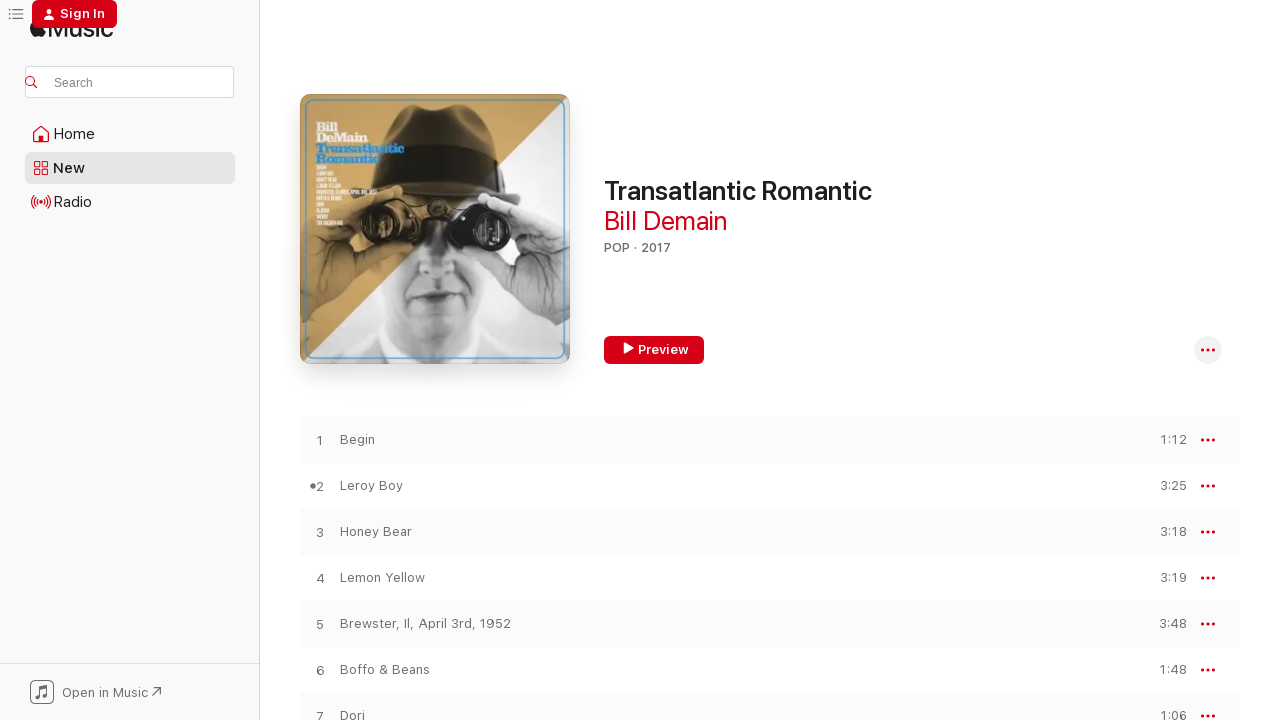

--- FILE ---
content_type: text/html
request_url: https://music.apple.com/us/album/transatlantic-romantic/1295457378?at=10lazR&uo=4
body_size: 19556
content:
<!DOCTYPE html>
<html dir="ltr" lang="en-US">
    <head>
        <!-- prettier-ignore -->
        <meta charset="utf-8">
        <!-- prettier-ignore -->
        <meta http-equiv="X-UA-Compatible" content="IE=edge">
        <!-- prettier-ignore -->
        <meta
            name="viewport"
            content="width=device-width,initial-scale=1,interactive-widget=resizes-content"
        >
        <!-- prettier-ignore -->
        <meta name="applicable-device" content="pc,mobile">
        <!-- prettier-ignore -->
        <meta name="referrer" content="strict-origin">
        <!-- prettier-ignore -->
        <link
            rel="apple-touch-icon"
            sizes="180x180"
            href="/assets/favicon/favicon-180.png"
        >
        <!-- prettier-ignore -->
        <link
            rel="icon"
            type="image/png"
            sizes="32x32"
            href="/assets/favicon/favicon-32.png"
        >
        <!-- prettier-ignore -->
        <link
            rel="icon"
            type="image/png"
            sizes="16x16"
            href="/assets/favicon/favicon-16.png"
        >
        <!-- prettier-ignore -->
        <link
            rel="mask-icon"
            href="/assets/favicon/favicon.svg"
            color="#fa233b"
        >
        <!-- prettier-ignore -->
        <link rel="manifest" href="/manifest.json">

        <title>‎Transatlantic Romantic - Album by Bill Demain - Apple Music</title><!-- HEAD_svelte-1cypuwr_START --><link rel="preconnect" href="//www.apple.com/wss/fonts" crossorigin="anonymous"><link rel="stylesheet" href="//www.apple.com/wss/fonts?families=SF+Pro,v4%7CSF+Pro+Icons,v1&amp;display=swap" type="text/css" referrerpolicy="strict-origin-when-cross-origin"><!-- HEAD_svelte-1cypuwr_END --><!-- HEAD_svelte-eg3hvx_START -->    <meta name="description" content="Listen to Transatlantic Romantic by Bill Demain on Apple Music. 2017. 10 Songs. Duration: 26 minutes."> <meta name="keywords" content="listen, Transatlantic Romantic, Bill Demain, music, singles, songs, Pop, streaming music, apple music"> <link rel="canonical" href="https://music.apple.com/us/album/transatlantic-romantic/1295457378">   <link rel="alternate" type="application/json+oembed" href="https://music.apple.com/api/oembed?url=https%3A%2F%2Fmusic.apple.com%2Fus%2Falbum%2Ftransatlantic-romantic%2F1295457378" title="Transatlantic Romantic by Bill Demain on Apple Music">  <meta name="al:ios:app_store_id" content="1108187390"> <meta name="al:ios:app_name" content="Apple Music"> <meta name="apple:content_id" content="1295457378"> <meta name="apple:title" content="Transatlantic Romantic"> <meta name="apple:description" content="Listen to Transatlantic Romantic by Bill Demain on Apple Music. 2017. 10 Songs. Duration: 26 minutes.">   <meta property="og:title" content="Transatlantic Romantic by Bill Demain on Apple Music"> <meta property="og:description" content="Album · 2017 · 10 Songs"> <meta property="og:site_name" content="Apple Music - Web Player"> <meta property="og:url" content="https://music.apple.com/us/album/transatlantic-romantic/1295457378"> <meta property="og:image" content="https://is1-ssl.mzstatic.com/image/thumb/Music128/v4/18/b7/61/18b7610d-d969-2375-e7a8-fa57a497a409/191924373902.jpg/1200x630wp-60.jpg"> <meta property="og:image:secure_url" content="https://is1-ssl.mzstatic.com/image/thumb/Music128/v4/18/b7/61/18b7610d-d969-2375-e7a8-fa57a497a409/191924373902.jpg/1200x630wp-60.jpg"> <meta property="og:image:alt" content="Transatlantic Romantic by Bill Demain on Apple Music"> <meta property="og:image:width" content="1200"> <meta property="og:image:height" content="630"> <meta property="og:image:type" content="image/jpg"> <meta property="og:type" content="music.album"> <meta property="og:locale" content="en_US">  <meta property="music:song_count" content="10"> <meta property="music:song" content="https://music.apple.com/us/song/begin/1295457380"> <meta property="music:song:preview_url:secure_url" content="https://music.apple.com/us/song/begin/1295457380"> <meta property="music:song:disc" content="1"> <meta property="music:song:duration" content="PT1M12S"> <meta property="music:song:track" content="1">  <meta property="music:song" content="https://music.apple.com/us/song/leroy-boy/1295457384"> <meta property="music:song:preview_url:secure_url" content="https://music.apple.com/us/song/leroy-boy/1295457384"> <meta property="music:song:disc" content="1"> <meta property="music:song:duration" content="PT3M25S"> <meta property="music:song:track" content="2">  <meta property="music:song" content="https://music.apple.com/us/song/honey-bear/1295457385"> <meta property="music:song:preview_url:secure_url" content="https://music.apple.com/us/song/honey-bear/1295457385"> <meta property="music:song:disc" content="1"> <meta property="music:song:duration" content="PT3M18S"> <meta property="music:song:track" content="3">  <meta property="music:song" content="https://music.apple.com/us/song/lemon-yellow/1295457386"> <meta property="music:song:preview_url:secure_url" content="https://music.apple.com/us/song/lemon-yellow/1295457386"> <meta property="music:song:disc" content="1"> <meta property="music:song:duration" content="PT3M19S"> <meta property="music:song:track" content="4">  <meta property="music:song" content="https://music.apple.com/us/song/brewster-il-april-3rd-1952/1295457387"> <meta property="music:song:preview_url:secure_url" content="https://music.apple.com/us/song/brewster-il-april-3rd-1952/1295457387"> <meta property="music:song:disc" content="1"> <meta property="music:song:duration" content="PT3M48S"> <meta property="music:song:track" content="5">  <meta property="music:song" content="https://music.apple.com/us/song/boffo-beans/1295457388"> <meta property="music:song:preview_url:secure_url" content="https://music.apple.com/us/song/boffo-beans/1295457388"> <meta property="music:song:disc" content="1"> <meta property="music:song:duration" content="PT1M48S"> <meta property="music:song:track" content="6">  <meta property="music:song" content="https://music.apple.com/us/song/dori/1295457389"> <meta property="music:song:preview_url:secure_url" content="https://music.apple.com/us/song/dori/1295457389"> <meta property="music:song:disc" content="1"> <meta property="music:song:duration" content="PT1M6S"> <meta property="music:song:track" content="7">  <meta property="music:song" content="https://music.apple.com/us/song/alaska/1295457390"> <meta property="music:song:preview_url:secure_url" content="https://music.apple.com/us/song/alaska/1295457390"> <meta property="music:song:disc" content="1"> <meta property="music:song:duration" content="PT2M38S"> <meta property="music:song:track" content="8">  <meta property="music:song" content="https://music.apple.com/us/song/wendy/1295457391"> <meta property="music:song:preview_url:secure_url" content="https://music.apple.com/us/song/wendy/1295457391"> <meta property="music:song:disc" content="1"> <meta property="music:song:duration" content="PT2M27S"> <meta property="music:song:track" content="9">  <meta property="music:song" content="https://music.apple.com/us/song/the-golden-age/1295457392"> <meta property="music:song:preview_url:secure_url" content="https://music.apple.com/us/song/the-golden-age/1295457392"> <meta property="music:song:disc" content="1"> <meta property="music:song:duration" content="PT3M16S"> <meta property="music:song:track" content="10">   <meta property="music:musician" content="https://music.apple.com/us/artist/bill-demain/76112464"> <meta property="music:release_date" content="2017-11-10T00:00:00.000Z">   <meta name="twitter:title" content="Transatlantic Romantic by Bill Demain on Apple Music"> <meta name="twitter:description" content="Album · 2017 · 10 Songs"> <meta name="twitter:site" content="@AppleMusic"> <meta name="twitter:image" content="https://is1-ssl.mzstatic.com/image/thumb/Music128/v4/18/b7/61/18b7610d-d969-2375-e7a8-fa57a497a409/191924373902.jpg/600x600bf-60.jpg"> <meta name="twitter:image:alt" content="Transatlantic Romantic by Bill Demain on Apple Music"> <meta name="twitter:card" content="summary">       <!-- HTML_TAG_START -->
                <script id=schema:music-album type="application/ld+json">
                    {"@context":"http://schema.org","@type":"MusicAlbum","name":"Transatlantic Romantic","description":"Listen to Transatlantic Romantic by Bill Demain on Apple Music. 2017. 10 Songs. Duration: 26 minutes.","citation":[{"@type":"MusicAlbum","image":"https://is1-ssl.mzstatic.com/image/thumb/Music/v4/e6/1a/08/e61a0807-4a01-1e81-c410-b73c43130954/884501838610.jpg/1200x630bb.jpg","url":"https://music.apple.com/us/album/let-me-in/594376413","name":"Let Me In"},{"@type":"MusicAlbum","image":"https://is1-ssl.mzstatic.com/image/thumb/Music/5c/a3/c0/mzi.bqgczzjo.tif/1200x630bb.jpg","url":"https://music.apple.com/us/album/songs-from-the-brill-bedroom/167707485","name":"Songs from the Brill Bedroom"},{"@type":"MusicAlbum","image":"https://is1-ssl.mzstatic.com/image/thumb/Music221/v4/1c/c9/f0/1cc9f0f7-e3fc-acf8-add2-9e869576cab9/0.jpg/1200x630bb.jpg","url":"https://music.apple.com/us/album/ximena-ramos/1813298215","name":"Ximena Ramos"},{"@type":"MusicAlbum","image":"https://is1-ssl.mzstatic.com/image/thumb/Music122/v4/3e/95/8e/3e958e00-959e-6038-9a2b-145813669211/198391176036.jpg/1200x630bb.jpg","url":"https://music.apple.com/us/album/grandes-%C3%A9xitos/1732360628","name":"Grandes Éxitos"},{"@type":"MusicAlbum","image":"https://is1-ssl.mzstatic.com/image/thumb/Music7/v4/8b/42/d9/8b42d90c-f460-44b8-13f0-8cb31dd891f8/886445285994.jpg/1200x630bb.jpg","url":"https://music.apple.com/us/album/m%C3%A9xico-de-mis-cantares/998030609","name":"México de Mis Cantares"},{"@type":"MusicAlbum","image":"https://is1-ssl.mzstatic.com/image/thumb/Music211/v4/1c/a9/1d/1ca91d5b-cccf-1cac-d01d-60868b01d647/5063549102432_cover.jpg/1200x630bb.jpg","url":"https://music.apple.com/us/album/cadillac/1755471256","name":"Cadillac"},{"@type":"MusicAlbum","image":"https://is1-ssl.mzstatic.com/image/thumb/Music113/v4/24/2c/55/242c557f-a75b-dcd9-6851-ae07bc72be93/859732808244_cover.jpg/1200x630bb.jpg","url":"https://music.apple.com/us/album/postal/1469285061","name":"Postal"},{"@type":"MusicAlbum","image":"https://is1-ssl.mzstatic.com/image/thumb/Music111/v4/84/ae/0a/84ae0a92-f33b-190c-f8fb-7576bc71ec6e/0.jpg/1200x630bb.jpg","url":"https://music.apple.com/us/album/canto-serpiente/1192821661","name":"Canto Serpiente"},{"@type":"MusicAlbum","image":"https://is1-ssl.mzstatic.com/image/thumb/Music18/v4/3a/64/2b/3a642bdd-b3c0-5f50-5e58-b800451dba61/190394704407.jpg/1200x630bb.jpg","url":"https://music.apple.com/us/album/mis-amigos-del-bar-segunda-parte/1133734477","name":"Mis Amigos del Bar (Segunda Parte)"},{"@type":"MusicAlbum","image":"https://is1-ssl.mzstatic.com/image/thumb/Music116/v4/d6/34/84/d634846b-8a60-8566-78c4-56c3877c658c/artwork.jpg/1200x630bb.jpg","url":"https://music.apple.com/us/album/vs-sessions-ep/1607153959","name":"VS Sessions - EP"}],"tracks":[{"@type":"MusicRecording","name":"Begin","duration":"PT1M12S","url":"https://music.apple.com/us/song/begin/1295457380","offers":{"@type":"Offer","category":"free","price":0},"audio":{"@type":"AudioObject","potentialAction":{"@type":"ListenAction","expectsAcceptanceOf":{"@type":"Offer","category":"free"},"target":{"@type":"EntryPoint","actionPlatform":"https://music.apple.com/us/song/begin/1295457380"}},"name":"Begin","contentUrl":"https://audio-ssl.itunes.apple.com/itunes-assets/AudioPreview125/v4/5c/fc/02/5cfc02fb-346d-c82b-af2c-cd406dc37a78/mzaf_16303217884538058854.plus.aac.p.m4a","duration":"PT1M12S","uploadDate":"2017-11-10","thumbnailUrl":"https://is1-ssl.mzstatic.com/image/thumb/Music128/v4/18/b7/61/18b7610d-d969-2375-e7a8-fa57a497a409/191924373902.jpg/1200x630bb.jpg"}},{"@type":"MusicRecording","name":"Leroy Boy","duration":"PT3M25S","url":"https://music.apple.com/us/song/leroy-boy/1295457384","offers":{"@type":"Offer","category":"free","price":0},"audio":{"@type":"AudioObject","potentialAction":{"@type":"ListenAction","expectsAcceptanceOf":{"@type":"Offer","category":"free"},"target":{"@type":"EntryPoint","actionPlatform":"https://music.apple.com/us/song/leroy-boy/1295457384"}},"name":"Leroy Boy","contentUrl":"https://audio-ssl.itunes.apple.com/itunes-assets/AudioPreview125/v4/0f/42/9c/0f429cce-8bbf-a595-a5b8-7a4777fd6ff5/mzaf_14077005372770714251.plus.aac.ep.m4a","duration":"PT3M25S","uploadDate":"2017-11-10","thumbnailUrl":"https://is1-ssl.mzstatic.com/image/thumb/Music128/v4/18/b7/61/18b7610d-d969-2375-e7a8-fa57a497a409/191924373902.jpg/1200x630bb.jpg"}},{"@type":"MusicRecording","name":"Honey Bear","duration":"PT3M18S","url":"https://music.apple.com/us/song/honey-bear/1295457385","offers":{"@type":"Offer","category":"free","price":0},"audio":{"@type":"AudioObject","potentialAction":{"@type":"ListenAction","expectsAcceptanceOf":{"@type":"Offer","category":"free"},"target":{"@type":"EntryPoint","actionPlatform":"https://music.apple.com/us/song/honey-bear/1295457385"}},"name":"Honey Bear","contentUrl":"https://audio-ssl.itunes.apple.com/itunes-assets/AudioPreview128/v4/c1/02/08/c1020871-5a6d-85f5-212f-f0161f2cfdd3/mzaf_3420604692585749372.plus.aac.ep.m4a","duration":"PT3M18S","uploadDate":"2017-11-10","thumbnailUrl":"https://is1-ssl.mzstatic.com/image/thumb/Music128/v4/18/b7/61/18b7610d-d969-2375-e7a8-fa57a497a409/191924373902.jpg/1200x630bb.jpg"}},{"@type":"MusicRecording","name":"Lemon Yellow","duration":"PT3M19S","url":"https://music.apple.com/us/song/lemon-yellow/1295457386","offers":{"@type":"Offer","category":"free","price":0},"audio":{"@type":"AudioObject","potentialAction":{"@type":"ListenAction","expectsAcceptanceOf":{"@type":"Offer","category":"free"},"target":{"@type":"EntryPoint","actionPlatform":"https://music.apple.com/us/song/lemon-yellow/1295457386"}},"name":"Lemon Yellow","contentUrl":"https://audio-ssl.itunes.apple.com/itunes-assets/AudioPreview128/v4/b7/34/ac/b734aca4-00ea-0783-1c29-cb4d0c2e1db2/mzaf_1551198449384301733.plus.aac.ep.m4a","duration":"PT3M19S","uploadDate":"2017-11-10","thumbnailUrl":"https://is1-ssl.mzstatic.com/image/thumb/Music128/v4/18/b7/61/18b7610d-d969-2375-e7a8-fa57a497a409/191924373902.jpg/1200x630bb.jpg"}},{"@type":"MusicRecording","name":"Brewster, Il, April 3rd, 1952","duration":"PT3M48S","url":"https://music.apple.com/us/song/brewster-il-april-3rd-1952/1295457387","offers":{"@type":"Offer","category":"free","price":0},"audio":{"@type":"AudioObject","potentialAction":{"@type":"ListenAction","expectsAcceptanceOf":{"@type":"Offer","category":"free"},"target":{"@type":"EntryPoint","actionPlatform":"https://music.apple.com/us/song/brewster-il-april-3rd-1952/1295457387"}},"name":"Brewster, Il, April 3rd, 1952","contentUrl":"https://audio-ssl.itunes.apple.com/itunes-assets/AudioPreview128/v4/03/d1/b8/03d1b8ba-2f26-d95e-1384-827488218ff1/mzaf_5822639413943418069.plus.aac.ep.m4a","duration":"PT3M48S","uploadDate":"2017-11-10","thumbnailUrl":"https://is1-ssl.mzstatic.com/image/thumb/Music128/v4/18/b7/61/18b7610d-d969-2375-e7a8-fa57a497a409/191924373902.jpg/1200x630bb.jpg"}},{"@type":"MusicRecording","name":"Boffo & Beans","duration":"PT1M48S","url":"https://music.apple.com/us/song/boffo-beans/1295457388","offers":{"@type":"Offer","category":"free","price":0},"audio":{"@type":"AudioObject","potentialAction":{"@type":"ListenAction","expectsAcceptanceOf":{"@type":"Offer","category":"free"},"target":{"@type":"EntryPoint","actionPlatform":"https://music.apple.com/us/song/boffo-beans/1295457388"}},"name":"Boffo & Beans","contentUrl":"https://audio-ssl.itunes.apple.com/itunes-assets/AudioPreview128/v4/e1/33/64/e13364b0-42c4-b74a-5b1a-79cec7ffc845/mzaf_7802104930295990311.plus.aac.p.m4a","duration":"PT1M48S","uploadDate":"2017-11-10","thumbnailUrl":"https://is1-ssl.mzstatic.com/image/thumb/Music128/v4/18/b7/61/18b7610d-d969-2375-e7a8-fa57a497a409/191924373902.jpg/1200x630bb.jpg"}},{"@type":"MusicRecording","name":"Dori","duration":"PT1M6S","url":"https://music.apple.com/us/song/dori/1295457389","offers":{"@type":"Offer","category":"free","price":0},"audio":{"@type":"AudioObject","potentialAction":{"@type":"ListenAction","expectsAcceptanceOf":{"@type":"Offer","category":"free"},"target":{"@type":"EntryPoint","actionPlatform":"https://music.apple.com/us/song/dori/1295457389"}},"name":"Dori","contentUrl":"https://audio-ssl.itunes.apple.com/itunes-assets/AudioPreview118/v4/d6/50/36/d650365f-b60f-60c8-8758-c70d771e1f4c/mzaf_4629332343592674294.plus.aac.p.m4a","duration":"PT1M6S","uploadDate":"2017-11-10","thumbnailUrl":"https://is1-ssl.mzstatic.com/image/thumb/Music128/v4/18/b7/61/18b7610d-d969-2375-e7a8-fa57a497a409/191924373902.jpg/1200x630bb.jpg"}},{"@type":"MusicRecording","name":"Alaska","duration":"PT2M38S","url":"https://music.apple.com/us/song/alaska/1295457390","offers":{"@type":"Offer","category":"free","price":0},"audio":{"@type":"AudioObject","potentialAction":{"@type":"ListenAction","expectsAcceptanceOf":{"@type":"Offer","category":"free"},"target":{"@type":"EntryPoint","actionPlatform":"https://music.apple.com/us/song/alaska/1295457390"}},"name":"Alaska","contentUrl":"https://audio-ssl.itunes.apple.com/itunes-assets/AudioPreview128/v4/82/5d/15/825d1572-3166-3354-93ab-9cd208f38a85/mzaf_1198856028295440694.plus.aac.ep.m4a","duration":"PT2M38S","uploadDate":"2017-11-10","thumbnailUrl":"https://is1-ssl.mzstatic.com/image/thumb/Music128/v4/18/b7/61/18b7610d-d969-2375-e7a8-fa57a497a409/191924373902.jpg/1200x630bb.jpg"}},{"@type":"MusicRecording","name":"Wendy","duration":"PT2M27S","url":"https://music.apple.com/us/song/wendy/1295457391","offers":{"@type":"Offer","category":"free","price":0},"audio":{"@type":"AudioObject","potentialAction":{"@type":"ListenAction","expectsAcceptanceOf":{"@type":"Offer","category":"free"},"target":{"@type":"EntryPoint","actionPlatform":"https://music.apple.com/us/song/wendy/1295457391"}},"name":"Wendy","contentUrl":"https://audio-ssl.itunes.apple.com/itunes-assets/AudioPreview118/v4/73/f3/61/73f36144-02f0-ced0-38ae-cb047a2a2b67/mzaf_6506908611063648722.plus.aac.p.m4a","duration":"PT2M27S","uploadDate":"2017-11-10","thumbnailUrl":"https://is1-ssl.mzstatic.com/image/thumb/Music128/v4/18/b7/61/18b7610d-d969-2375-e7a8-fa57a497a409/191924373902.jpg/1200x630bb.jpg"}},{"@type":"MusicRecording","name":"The Golden Age","duration":"PT3M16S","url":"https://music.apple.com/us/song/the-golden-age/1295457392","offers":{"@type":"Offer","category":"free","price":0},"audio":{"@type":"AudioObject","potentialAction":{"@type":"ListenAction","expectsAcceptanceOf":{"@type":"Offer","category":"free"},"target":{"@type":"EntryPoint","actionPlatform":"https://music.apple.com/us/song/the-golden-age/1295457392"}},"name":"The Golden Age","contentUrl":"https://audio-ssl.itunes.apple.com/itunes-assets/AudioPreview128/v4/10/9f/c7/109fc7b3-8478-b82c-4425-b3b86c309429/mzaf_8860902561298201519.plus.aac.ep.m4a","duration":"PT3M16S","uploadDate":"2017-11-10","thumbnailUrl":"https://is1-ssl.mzstatic.com/image/thumb/Music128/v4/18/b7/61/18b7610d-d969-2375-e7a8-fa57a497a409/191924373902.jpg/1200x630bb.jpg"}}],"workExample":[{"@type":"MusicAlbum","image":"https://is1-ssl.mzstatic.com/image/thumb/Music7/v4/9b/f2/f5/9bf2f565-feec-6f2a-fd8c-743f987de852/889845190752.jpg/1200x630bb.jpg","url":"https://music.apple.com/us/album/extended-stay-ep/1014817728","name":"Extended Stay - EP"},{"@type":"MusicRecording","name":"Begin","duration":"PT1M12S","url":"https://music.apple.com/us/song/begin/1295457380","offers":{"@type":"Offer","category":"free","price":0},"audio":{"@type":"AudioObject","potentialAction":{"@type":"ListenAction","expectsAcceptanceOf":{"@type":"Offer","category":"free"},"target":{"@type":"EntryPoint","actionPlatform":"https://music.apple.com/us/song/begin/1295457380"}},"name":"Begin","contentUrl":"https://audio-ssl.itunes.apple.com/itunes-assets/AudioPreview125/v4/5c/fc/02/5cfc02fb-346d-c82b-af2c-cd406dc37a78/mzaf_16303217884538058854.plus.aac.p.m4a","duration":"PT1M12S","uploadDate":"2017-11-10","thumbnailUrl":"https://is1-ssl.mzstatic.com/image/thumb/Music128/v4/18/b7/61/18b7610d-d969-2375-e7a8-fa57a497a409/191924373902.jpg/1200x630bb.jpg"}},{"@type":"MusicRecording","name":"Leroy Boy","duration":"PT3M25S","url":"https://music.apple.com/us/song/leroy-boy/1295457384","offers":{"@type":"Offer","category":"free","price":0},"audio":{"@type":"AudioObject","potentialAction":{"@type":"ListenAction","expectsAcceptanceOf":{"@type":"Offer","category":"free"},"target":{"@type":"EntryPoint","actionPlatform":"https://music.apple.com/us/song/leroy-boy/1295457384"}},"name":"Leroy Boy","contentUrl":"https://audio-ssl.itunes.apple.com/itunes-assets/AudioPreview125/v4/0f/42/9c/0f429cce-8bbf-a595-a5b8-7a4777fd6ff5/mzaf_14077005372770714251.plus.aac.ep.m4a","duration":"PT3M25S","uploadDate":"2017-11-10","thumbnailUrl":"https://is1-ssl.mzstatic.com/image/thumb/Music128/v4/18/b7/61/18b7610d-d969-2375-e7a8-fa57a497a409/191924373902.jpg/1200x630bb.jpg"}},{"@type":"MusicRecording","name":"Honey Bear","duration":"PT3M18S","url":"https://music.apple.com/us/song/honey-bear/1295457385","offers":{"@type":"Offer","category":"free","price":0},"audio":{"@type":"AudioObject","potentialAction":{"@type":"ListenAction","expectsAcceptanceOf":{"@type":"Offer","category":"free"},"target":{"@type":"EntryPoint","actionPlatform":"https://music.apple.com/us/song/honey-bear/1295457385"}},"name":"Honey Bear","contentUrl":"https://audio-ssl.itunes.apple.com/itunes-assets/AudioPreview128/v4/c1/02/08/c1020871-5a6d-85f5-212f-f0161f2cfdd3/mzaf_3420604692585749372.plus.aac.ep.m4a","duration":"PT3M18S","uploadDate":"2017-11-10","thumbnailUrl":"https://is1-ssl.mzstatic.com/image/thumb/Music128/v4/18/b7/61/18b7610d-d969-2375-e7a8-fa57a497a409/191924373902.jpg/1200x630bb.jpg"}},{"@type":"MusicRecording","name":"Lemon Yellow","duration":"PT3M19S","url":"https://music.apple.com/us/song/lemon-yellow/1295457386","offers":{"@type":"Offer","category":"free","price":0},"audio":{"@type":"AudioObject","potentialAction":{"@type":"ListenAction","expectsAcceptanceOf":{"@type":"Offer","category":"free"},"target":{"@type":"EntryPoint","actionPlatform":"https://music.apple.com/us/song/lemon-yellow/1295457386"}},"name":"Lemon Yellow","contentUrl":"https://audio-ssl.itunes.apple.com/itunes-assets/AudioPreview128/v4/b7/34/ac/b734aca4-00ea-0783-1c29-cb4d0c2e1db2/mzaf_1551198449384301733.plus.aac.ep.m4a","duration":"PT3M19S","uploadDate":"2017-11-10","thumbnailUrl":"https://is1-ssl.mzstatic.com/image/thumb/Music128/v4/18/b7/61/18b7610d-d969-2375-e7a8-fa57a497a409/191924373902.jpg/1200x630bb.jpg"}},{"@type":"MusicRecording","name":"Brewster, Il, April 3rd, 1952","duration":"PT3M48S","url":"https://music.apple.com/us/song/brewster-il-april-3rd-1952/1295457387","offers":{"@type":"Offer","category":"free","price":0},"audio":{"@type":"AudioObject","potentialAction":{"@type":"ListenAction","expectsAcceptanceOf":{"@type":"Offer","category":"free"},"target":{"@type":"EntryPoint","actionPlatform":"https://music.apple.com/us/song/brewster-il-april-3rd-1952/1295457387"}},"name":"Brewster, Il, April 3rd, 1952","contentUrl":"https://audio-ssl.itunes.apple.com/itunes-assets/AudioPreview128/v4/03/d1/b8/03d1b8ba-2f26-d95e-1384-827488218ff1/mzaf_5822639413943418069.plus.aac.ep.m4a","duration":"PT3M48S","uploadDate":"2017-11-10","thumbnailUrl":"https://is1-ssl.mzstatic.com/image/thumb/Music128/v4/18/b7/61/18b7610d-d969-2375-e7a8-fa57a497a409/191924373902.jpg/1200x630bb.jpg"}},{"@type":"MusicRecording","name":"Boffo & Beans","duration":"PT1M48S","url":"https://music.apple.com/us/song/boffo-beans/1295457388","offers":{"@type":"Offer","category":"free","price":0},"audio":{"@type":"AudioObject","potentialAction":{"@type":"ListenAction","expectsAcceptanceOf":{"@type":"Offer","category":"free"},"target":{"@type":"EntryPoint","actionPlatform":"https://music.apple.com/us/song/boffo-beans/1295457388"}},"name":"Boffo & Beans","contentUrl":"https://audio-ssl.itunes.apple.com/itunes-assets/AudioPreview128/v4/e1/33/64/e13364b0-42c4-b74a-5b1a-79cec7ffc845/mzaf_7802104930295990311.plus.aac.p.m4a","duration":"PT1M48S","uploadDate":"2017-11-10","thumbnailUrl":"https://is1-ssl.mzstatic.com/image/thumb/Music128/v4/18/b7/61/18b7610d-d969-2375-e7a8-fa57a497a409/191924373902.jpg/1200x630bb.jpg"}},{"@type":"MusicRecording","name":"Dori","duration":"PT1M6S","url":"https://music.apple.com/us/song/dori/1295457389","offers":{"@type":"Offer","category":"free","price":0},"audio":{"@type":"AudioObject","potentialAction":{"@type":"ListenAction","expectsAcceptanceOf":{"@type":"Offer","category":"free"},"target":{"@type":"EntryPoint","actionPlatform":"https://music.apple.com/us/song/dori/1295457389"}},"name":"Dori","contentUrl":"https://audio-ssl.itunes.apple.com/itunes-assets/AudioPreview118/v4/d6/50/36/d650365f-b60f-60c8-8758-c70d771e1f4c/mzaf_4629332343592674294.plus.aac.p.m4a","duration":"PT1M6S","uploadDate":"2017-11-10","thumbnailUrl":"https://is1-ssl.mzstatic.com/image/thumb/Music128/v4/18/b7/61/18b7610d-d969-2375-e7a8-fa57a497a409/191924373902.jpg/1200x630bb.jpg"}},{"@type":"MusicRecording","name":"Alaska","duration":"PT2M38S","url":"https://music.apple.com/us/song/alaska/1295457390","offers":{"@type":"Offer","category":"free","price":0},"audio":{"@type":"AudioObject","potentialAction":{"@type":"ListenAction","expectsAcceptanceOf":{"@type":"Offer","category":"free"},"target":{"@type":"EntryPoint","actionPlatform":"https://music.apple.com/us/song/alaska/1295457390"}},"name":"Alaska","contentUrl":"https://audio-ssl.itunes.apple.com/itunes-assets/AudioPreview128/v4/82/5d/15/825d1572-3166-3354-93ab-9cd208f38a85/mzaf_1198856028295440694.plus.aac.ep.m4a","duration":"PT2M38S","uploadDate":"2017-11-10","thumbnailUrl":"https://is1-ssl.mzstatic.com/image/thumb/Music128/v4/18/b7/61/18b7610d-d969-2375-e7a8-fa57a497a409/191924373902.jpg/1200x630bb.jpg"}},{"@type":"MusicRecording","name":"Wendy","duration":"PT2M27S","url":"https://music.apple.com/us/song/wendy/1295457391","offers":{"@type":"Offer","category":"free","price":0},"audio":{"@type":"AudioObject","potentialAction":{"@type":"ListenAction","expectsAcceptanceOf":{"@type":"Offer","category":"free"},"target":{"@type":"EntryPoint","actionPlatform":"https://music.apple.com/us/song/wendy/1295457391"}},"name":"Wendy","contentUrl":"https://audio-ssl.itunes.apple.com/itunes-assets/AudioPreview118/v4/73/f3/61/73f36144-02f0-ced0-38ae-cb047a2a2b67/mzaf_6506908611063648722.plus.aac.p.m4a","duration":"PT2M27S","uploadDate":"2017-11-10","thumbnailUrl":"https://is1-ssl.mzstatic.com/image/thumb/Music128/v4/18/b7/61/18b7610d-d969-2375-e7a8-fa57a497a409/191924373902.jpg/1200x630bb.jpg"}},{"@type":"MusicRecording","name":"The Golden Age","duration":"PT3M16S","url":"https://music.apple.com/us/song/the-golden-age/1295457392","offers":{"@type":"Offer","category":"free","price":0},"audio":{"@type":"AudioObject","potentialAction":{"@type":"ListenAction","expectsAcceptanceOf":{"@type":"Offer","category":"free"},"target":{"@type":"EntryPoint","actionPlatform":"https://music.apple.com/us/song/the-golden-age/1295457392"}},"name":"The Golden Age","contentUrl":"https://audio-ssl.itunes.apple.com/itunes-assets/AudioPreview128/v4/10/9f/c7/109fc7b3-8478-b82c-4425-b3b86c309429/mzaf_8860902561298201519.plus.aac.ep.m4a","duration":"PT3M16S","uploadDate":"2017-11-10","thumbnailUrl":"https://is1-ssl.mzstatic.com/image/thumb/Music128/v4/18/b7/61/18b7610d-d969-2375-e7a8-fa57a497a409/191924373902.jpg/1200x630bb.jpg"}}],"url":"https://music.apple.com/us/album/transatlantic-romantic/1295457378","image":"https://is1-ssl.mzstatic.com/image/thumb/Music128/v4/18/b7/61/18b7610d-d969-2375-e7a8-fa57a497a409/191924373902.jpg/1200x630bb.jpg","potentialAction":{"@type":"ListenAction","expectsAcceptanceOf":{"@type":"Offer","category":"free"},"target":{"@type":"EntryPoint","actionPlatform":"https://music.apple.com/us/album/transatlantic-romantic/1295457378"}},"genre":["Pop","Music","Easy Listening"],"datePublished":"2017-11-10","byArtist":[{"@type":"MusicGroup","url":"https://music.apple.com/us/artist/bill-demain/76112464","name":"Bill Demain"}]}
                </script>
                <!-- HTML_TAG_END -->    <!-- HEAD_svelte-eg3hvx_END -->
      <script type="module" crossorigin src="/assets/index~90a29058ba.js"></script>
      <link rel="stylesheet" href="/assets/index~fbf29d0525.css">
      <script type="module">import.meta.url;import("_").catch(()=>1);async function* g(){};window.__vite_is_modern_browser=true;</script>
      <script type="module">!function(){if(window.__vite_is_modern_browser)return;console.warn("vite: loading legacy chunks, syntax error above and the same error below should be ignored");var e=document.getElementById("vite-legacy-polyfill"),n=document.createElement("script");n.src=e.src,n.onload=function(){System.import(document.getElementById('vite-legacy-entry').getAttribute('data-src'))},document.body.appendChild(n)}();</script>
    </head>
    <body>
        
        <script
            async
            src="/includes/js-cdn/musickit/v3/amp/musickit.js"
        ></script>
        <script
            type="module"
            async
            src="/includes/js-cdn/musickit/v3/components/musickit-components/musickit-components.esm.js"
        ></script>
        <script
            nomodule
            async
            src="/includes/js-cdn/musickit/v3/components/musickit-components/musickit-components.js"
        ></script>
        <svg style="display: none" xmlns="http://www.w3.org/2000/svg">
            <symbol id="play-circle-fill" viewBox="0 0 60 60">
                <path
                    class="icon-circle-fill__circle"
                    fill="var(--iconCircleFillBG, transparent)"
                    d="M30 60c16.411 0 30-13.617 30-30C60 13.588 46.382 0 29.971 0 13.588 0 .001 13.588.001 30c0 16.383 13.617 30 30 30Z"
                />
                <path
                    fill="var(--iconFillArrow, var(--keyColor, black))"
                    d="M24.411 41.853c-1.41.853-3.028.177-3.028-1.294V19.47c0-1.44 1.735-2.058 3.028-1.294l17.265 10.235a1.89 1.89 0 0 1 0 3.265L24.411 41.853Z"
                />
            </symbol>
        </svg>
        <div class="body-container">
              <div class="app-container svelte-t3vj1e" data-testid="app-container">   <div class="header svelte-rjjbqs" data-testid="header"><nav data-testid="navigation" class="navigation svelte-13li0vp"><div class="navigation__header svelte-13li0vp"><div data-testid="logo" class="logo svelte-1o7dz8w"> <a aria-label="Apple Music" role="img" href="https://music.apple.com/us/home" class="svelte-1o7dz8w"><svg height="20" viewBox="0 0 83 20" width="83" xmlns="http://www.w3.org/2000/svg" class="logo" aria-hidden="true"><path d="M34.752 19.746V6.243h-.088l-5.433 13.503h-2.074L21.711 6.243h-.087v13.503h-2.548V1.399h3.235l5.833 14.621h.1l5.82-14.62h3.248v18.347h-2.56zm16.649 0h-2.586v-2.263h-.062c-.725 1.602-2.061 2.504-4.072 2.504-2.86 0-4.61-1.894-4.61-4.958V6.37h2.698v8.125c0 2.034.95 3.127 2.81 3.127 1.95 0 3.124-1.373 3.124-3.458V6.37H51.4v13.376zm7.394-13.618c3.06 0 5.046 1.73 5.134 4.196h-2.536c-.15-1.296-1.087-2.11-2.598-2.11-1.462 0-2.436.724-2.436 1.793 0 .839.6 1.41 2.023 1.741l2.136.496c2.686.636 3.71 1.704 3.71 3.636 0 2.442-2.236 4.12-5.333 4.12-3.285 0-5.26-1.64-5.509-4.183h2.673c.25 1.398 1.187 2.085 2.836 2.085 1.623 0 2.623-.687 2.623-1.78 0-.865-.487-1.373-1.924-1.704l-2.136-.508c-2.498-.585-3.735-1.806-3.735-3.75 0-2.391 2.049-4.032 5.072-4.032zM66.1 2.836c0-.878.7-1.577 1.561-1.577.862 0 1.55.7 1.55 1.577 0 .864-.688 1.576-1.55 1.576a1.573 1.573 0 0 1-1.56-1.576zm.212 3.534h2.698v13.376h-2.698zm14.089 4.603c-.275-1.424-1.324-2.556-3.085-2.556-2.086 0-3.46 1.767-3.46 4.64 0 2.938 1.386 4.642 3.485 4.642 1.66 0 2.748-.928 3.06-2.48H83C82.713 18.067 80.477 20 77.317 20c-3.76 0-6.208-2.62-6.208-6.942 0-4.247 2.448-6.93 6.183-6.93 3.385 0 5.446 2.213 5.683 4.845h-2.573zM10.824 3.189c-.698.834-1.805 1.496-2.913 1.398-.145-1.128.41-2.33 1.036-3.065C9.644.662 10.848.05 11.835 0c.121 1.178-.336 2.33-1.01 3.19zm.999 1.619c.624.049 2.425.244 3.578 1.98-.096.074-2.137 1.272-2.113 3.79.024 3.01 2.593 4.012 2.617 4.037-.024.074-.407 1.419-1.344 2.812-.817 1.224-1.657 2.422-3.002 2.447-1.297.024-1.73-.783-3.218-.783-1.489 0-1.97.758-3.194.807-1.297.048-2.28-1.297-3.097-2.52C.368 14.908-.904 10.408.825 7.375c.84-1.516 2.377-2.47 4.034-2.495 1.273-.023 2.45.857 3.218.857.769 0 2.137-1.027 3.746-.93z"></path></svg></a>   </div> <div class="search-input-wrapper svelte-nrtdem" data-testid="search-input"><div data-testid="amp-search-input" aria-controls="search-suggestions" aria-expanded="false" aria-haspopup="listbox" aria-owns="search-suggestions" class="search-input-container svelte-rg26q6" tabindex="-1" role=""><div class="flex-container svelte-rg26q6"><form id="search-input-form" class="svelte-rg26q6"><svg height="16" width="16" viewBox="0 0 16 16" class="search-svg" aria-hidden="true"><path d="M11.87 10.835c.018.015.035.03.051.047l3.864 3.863a.735.735 0 1 1-1.04 1.04l-3.863-3.864a.744.744 0 0 1-.047-.051 6.667 6.667 0 1 1 1.035-1.035zM6.667 12a5.333 5.333 0 1 0 0-10.667 5.333 5.333 0 0 0 0 10.667z"></path></svg> <input aria-autocomplete="list" aria-multiline="false" aria-controls="search-suggestions" placeholder="Search" spellcheck="false" autocomplete="off" autocorrect="off" autocapitalize="off" type="text" inputmode="search" class="search-input__text-field svelte-rg26q6" data-testid="search-input__text-field"></form> </div> <div data-testid="search-scope-bar"></div>   </div> </div></div> <div data-testid="navigation-content" class="navigation__content svelte-13li0vp" id="navigation" aria-hidden="false"><div class="navigation__scrollable-container svelte-13li0vp"><div data-testid="navigation-items-primary" class="navigation-items navigation-items--primary svelte-ng61m8"> <ul class="navigation-items__list svelte-ng61m8">  <li class="navigation-item navigation-item__home svelte-1a5yt87" aria-selected="false" data-testid="navigation-item"> <a href="https://music.apple.com/us/home" class="navigation-item__link svelte-1a5yt87" role="button" data-testid="home" aria-pressed="false"><div class="navigation-item__content svelte-zhx7t9"> <span class="navigation-item__icon svelte-zhx7t9"> <svg width="24" height="24" viewBox="0 0 24 24" xmlns="http://www.w3.org/2000/svg" aria-hidden="true"><path d="M5.93 20.16a1.94 1.94 0 0 1-1.43-.502c-.334-.335-.502-.794-.502-1.393v-7.142c0-.362.062-.688.177-.953.123-.264.326-.529.6-.75l6.145-5.157c.176-.141.344-.247.52-.318.176-.07.362-.105.564-.105.194 0 .388.035.565.105.176.07.352.177.52.318l6.146 5.158c.273.23.467.476.59.75.124.264.177.59.177.96v7.134c0 .59-.159 1.058-.503 1.393-.335.335-.811.503-1.428.503H5.929Zm12.14-1.172c.221 0 .406-.07.547-.212a.688.688 0 0 0 .22-.511v-7.142c0-.177-.026-.344-.087-.459a.97.97 0 0 0-.265-.353l-6.154-5.149a.756.756 0 0 0-.177-.115.37.37 0 0 0-.15-.035.37.37 0 0 0-.158.035l-.177.115-6.145 5.15a.982.982 0 0 0-.274.352 1.13 1.13 0 0 0-.088.468v7.133c0 .203.08.379.23.511a.744.744 0 0 0 .546.212h12.133Zm-8.323-4.7c0-.176.062-.326.177-.432a.6.6 0 0 1 .423-.159h3.315c.176 0 .326.053.432.16s.159.255.159.431v4.973H9.756v-4.973Z"></path></svg> </span> <span class="navigation-item__label svelte-zhx7t9"> Home </span> </div></a>  </li>  <li class="navigation-item navigation-item__new svelte-1a5yt87" aria-selected="false" data-testid="navigation-item"> <a href="https://music.apple.com/us/new" class="navigation-item__link svelte-1a5yt87" role="button" data-testid="new" aria-pressed="false"><div class="navigation-item__content svelte-zhx7t9"> <span class="navigation-item__icon svelte-zhx7t9"> <svg height="24" viewBox="0 0 24 24" width="24" aria-hidden="true"><path d="M9.92 11.354c.966 0 1.453-.487 1.453-1.49v-3.4c0-1.004-.487-1.483-1.453-1.483H6.452C5.487 4.981 5 5.46 5 6.464v3.4c0 1.003.487 1.49 1.452 1.49zm7.628 0c.965 0 1.452-.487 1.452-1.49v-3.4c0-1.004-.487-1.483-1.452-1.483h-3.46c-.974 0-1.46.479-1.46 1.483v3.4c0 1.003.486 1.49 1.46 1.49zm-7.65-1.073h-3.43c-.266 0-.396-.137-.396-.418v-3.4c0-.273.13-.41.396-.41h3.43c.265 0 .402.137.402.41v3.4c0 .281-.137.418-.403.418zm7.634 0h-3.43c-.273 0-.402-.137-.402-.418v-3.4c0-.273.129-.41.403-.41h3.43c.265 0 .395.137.395.41v3.4c0 .281-.13.418-.396.418zm-7.612 8.7c.966 0 1.453-.48 1.453-1.483v-3.407c0-.996-.487-1.483-1.453-1.483H6.452c-.965 0-1.452.487-1.452 1.483v3.407c0 1.004.487 1.483 1.452 1.483zm7.628 0c.965 0 1.452-.48 1.452-1.483v-3.407c0-.996-.487-1.483-1.452-1.483h-3.46c-.974 0-1.46.487-1.46 1.483v3.407c0 1.004.486 1.483 1.46 1.483zm-7.65-1.072h-3.43c-.266 0-.396-.137-.396-.41v-3.4c0-.282.13-.418.396-.418h3.43c.265 0 .402.136.402.418v3.4c0 .273-.137.41-.403.41zm7.634 0h-3.43c-.273 0-.402-.137-.402-.41v-3.4c0-.282.129-.418.403-.418h3.43c.265 0 .395.136.395.418v3.4c0 .273-.13.41-.396.41z" fill-opacity=".95"></path></svg> </span> <span class="navigation-item__label svelte-zhx7t9"> New </span> </div></a>  </li>  <li class="navigation-item navigation-item__radio svelte-1a5yt87" aria-selected="false" data-testid="navigation-item"> <a href="https://music.apple.com/us/radio" class="navigation-item__link svelte-1a5yt87" role="button" data-testid="radio" aria-pressed="false"><div class="navigation-item__content svelte-zhx7t9"> <span class="navigation-item__icon svelte-zhx7t9"> <svg width="24" height="24" viewBox="0 0 24 24" xmlns="http://www.w3.org/2000/svg" aria-hidden="true"><path d="M19.359 18.57C21.033 16.818 22 14.461 22 11.89s-.967-4.93-2.641-6.68c-.276-.292-.653-.26-.868-.023-.222.246-.176.591.085.868 1.466 1.535 2.272 3.593 2.272 5.835 0 2.241-.806 4.3-2.272 5.835-.261.268-.307.621-.085.86.215.245.592.276.868-.016zm-13.85.014c.222-.238.176-.59-.085-.86-1.474-1.535-2.272-3.593-2.272-5.834 0-2.242.798-4.3 2.272-5.835.261-.277.307-.622.085-.868-.215-.238-.592-.269-.868.023C2.967 6.96 2 9.318 2 11.89s.967 4.929 2.641 6.68c.276.29.653.26.868.014zm1.957-1.873c.223-.253.162-.583-.1-.867-.951-1.068-1.473-2.45-1.473-3.954 0-1.505.522-2.887 1.474-3.954.26-.284.322-.614.1-.876-.23-.26-.622-.26-.891.039-1.175 1.274-1.827 2.963-1.827 4.79 0 1.82.652 3.517 1.827 4.784.269.3.66.307.89.038zm9.958-.038c1.175-1.267 1.827-2.964 1.827-4.783 0-1.828-.652-3.517-1.827-4.791-.269-.3-.66-.3-.89-.039-.23.262-.162.592.092.876.96 1.067 1.481 2.449 1.481 3.954 0 1.504-.522 2.886-1.481 3.954-.254.284-.323.614-.092.867.23.269.621.261.89-.038zm-8.061-1.966c.23-.26.13-.568-.092-.883-.415-.522-.63-1.197-.63-1.934 0-.737.215-1.413.63-1.943.222-.307.322-.614.092-.875s-.653-.261-.906.054a4.385 4.385 0 0 0-.968 2.764 4.38 4.38 0 0 0 .968 2.756c.253.322.675.322.906.061zm6.18-.061a4.38 4.38 0 0 0 .968-2.756 4.385 4.385 0 0 0-.968-2.764c-.253-.315-.675-.315-.906-.054-.23.261-.138.568.092.875.415.53.63 1.206.63 1.943 0 .737-.215 1.412-.63 1.934-.23.315-.322.622-.092.883s.653.261.906-.061zm-3.547-.967c.96 0 1.789-.814 1.789-1.797s-.83-1.789-1.789-1.789c-.96 0-1.781.806-1.781 1.789 0 .983.821 1.797 1.781 1.797z"></path></svg> </span> <span class="navigation-item__label svelte-zhx7t9"> Radio </span> </div></a>  </li>  <li class="navigation-item navigation-item__search svelte-1a5yt87" aria-selected="false" data-testid="navigation-item"> <a href="https://music.apple.com/us/search" class="navigation-item__link svelte-1a5yt87" role="button" data-testid="search" aria-pressed="false"><div class="navigation-item__content svelte-zhx7t9"> <span class="navigation-item__icon svelte-zhx7t9"> <svg height="24" viewBox="0 0 24 24" width="24" aria-hidden="true"><path d="M17.979 18.553c.476 0 .813-.366.813-.835a.807.807 0 0 0-.235-.586l-3.45-3.457a5.61 5.61 0 0 0 1.158-3.413c0-3.098-2.535-5.633-5.633-5.633C7.542 4.63 5 7.156 5 10.262c0 3.098 2.534 5.632 5.632 5.632a5.614 5.614 0 0 0 3.274-1.055l3.472 3.472a.835.835 0 0 0 .6.242zm-7.347-3.875c-2.417 0-4.416-2-4.416-4.416 0-2.417 2-4.417 4.416-4.417 2.417 0 4.417 2 4.417 4.417s-2 4.416-4.417 4.416z" fill-opacity=".95"></path></svg> </span> <span class="navigation-item__label svelte-zhx7t9"> Search </span> </div></a>  </li></ul> </div>   </div> <div class="navigation__native-cta"><div slot="native-cta"><div data-testid="native-cta" class="native-cta svelte-1t4vswz  native-cta--authenticated"><button class="native-cta__button svelte-1t4vswz" data-testid="native-cta-button"><span class="native-cta__app-icon svelte-1t4vswz"><svg width="24" height="24" xmlns="http://www.w3.org/2000/svg" xml:space="preserve" style="fill-rule:evenodd;clip-rule:evenodd;stroke-linejoin:round;stroke-miterlimit:2" viewBox="0 0 24 24" slot="app-icon" aria-hidden="true"><path d="M22.567 1.496C21.448.393 19.956.045 17.293.045H6.566c-2.508 0-4.028.376-5.12 1.465C.344 2.601 0 4.09 0 6.611v10.727c0 2.695.33 4.18 1.432 5.257 1.106 1.103 2.595 1.45 5.275 1.45h10.586c2.663 0 4.169-.347 5.274-1.45C23.656 21.504 24 20.033 24 17.338V6.752c0-2.694-.344-4.179-1.433-5.256Zm.411 4.9v11.299c0 1.898-.338 3.286-1.188 4.137-.851.864-2.256 1.191-4.141 1.191H6.35c-1.884 0-3.303-.341-4.154-1.191-.85-.851-1.174-2.239-1.174-4.137V6.54c0-2.014.324-3.445 1.16-4.295.851-.864 2.312-1.177 4.313-1.177h11.154c1.885 0 3.29.341 4.141 1.191.864.85 1.188 2.239 1.188 4.137Z" style="fill-rule:nonzero"></path><path d="M7.413 19.255c.987 0 2.48-.728 2.48-2.672v-6.385c0-.35.063-.428.378-.494l5.298-1.095c.351-.067.534.025.534.333l.035 4.286c0 .337-.182.586-.53.652l-1.014.228c-1.361.3-2.007.923-2.007 1.937 0 1.017.79 1.748 1.926 1.748.986 0 2.444-.679 2.444-2.64V5.654c0-.636-.279-.821-1.016-.66L9.646 6.298c-.448.091-.674.329-.674.699l.035 7.697c0 .336-.148.546-.446.613l-1.067.21c-1.329.266-1.986.93-1.986 1.993 0 1.017.786 1.745 1.905 1.745Z" style="fill-rule:nonzero"></path></svg></span> <span class="native-cta__label svelte-1t4vswz">Open in Music</span> <span class="native-cta__arrow svelte-1t4vswz"><svg height="16" width="16" viewBox="0 0 16 16" class="native-cta-action" aria-hidden="true"><path d="M1.559 16 13.795 3.764v8.962H16V0H3.274v2.205h8.962L0 14.441 1.559 16z"></path></svg></span></button> </div>  </div></div></div> </nav> </div>  <div class="player-bar player-bar__floating-player svelte-1rr9v04" data-testid="player-bar" aria-label="Music controls" aria-hidden="false">   </div>   <div id="scrollable-page" class="scrollable-page svelte-mt0bfj" data-main-content data-testid="main-section" aria-hidden="false"><main data-testid="main" class="svelte-bzjlhs"><div class="content-container svelte-bzjlhs" data-testid="content-container"><div class="search-input-wrapper svelte-nrtdem" data-testid="search-input"><div data-testid="amp-search-input" aria-controls="search-suggestions" aria-expanded="false" aria-haspopup="listbox" aria-owns="search-suggestions" class="search-input-container svelte-rg26q6" tabindex="-1" role=""><div class="flex-container svelte-rg26q6"><form id="search-input-form" class="svelte-rg26q6"><svg height="16" width="16" viewBox="0 0 16 16" class="search-svg" aria-hidden="true"><path d="M11.87 10.835c.018.015.035.03.051.047l3.864 3.863a.735.735 0 1 1-1.04 1.04l-3.863-3.864a.744.744 0 0 1-.047-.051 6.667 6.667 0 1 1 1.035-1.035zM6.667 12a5.333 5.333 0 1 0 0-10.667 5.333 5.333 0 0 0 0 10.667z"></path></svg> <input value="" aria-autocomplete="list" aria-multiline="false" aria-controls="search-suggestions" placeholder="Search" spellcheck="false" autocomplete="off" autocorrect="off" autocapitalize="off" type="text" inputmode="search" class="search-input__text-field svelte-rg26q6" data-testid="search-input__text-field"></form> </div> <div data-testid="search-scope-bar"> </div>   </div> </div>      <div class="section svelte-wa5vzl" data-testid="section-container" aria-label="Featured"> <div class="section-content svelte-wa5vzl" data-testid="section-content">  <div class="container-detail-header svelte-rknnd2 container-detail-header--no-description" data-testid="container-detail-header"><div slot="artwork"><div class="artwork__radiosity svelte-1agpw2h"> <div data-testid="artwork-component" class="artwork-component artwork-component--aspect-ratio artwork-component--orientation-square svelte-g1i36u        artwork-component--has-borders" style="
            --artwork-bg-color: #dadfe3;
            --aspect-ratio: 1;
            --placeholder-bg-color: #dadfe3;
       ">   <picture class="svelte-g1i36u"><source sizes=" (max-width:1319px) 296px,(min-width:1320px) and (max-width:1679px) 316px,316px" srcset="https://is1-ssl.mzstatic.com/image/thumb/Music128/v4/18/b7/61/18b7610d-d969-2375-e7a8-fa57a497a409/191924373902.jpg/296x296bb.webp 296w,https://is1-ssl.mzstatic.com/image/thumb/Music128/v4/18/b7/61/18b7610d-d969-2375-e7a8-fa57a497a409/191924373902.jpg/316x316bb.webp 316w,https://is1-ssl.mzstatic.com/image/thumb/Music128/v4/18/b7/61/18b7610d-d969-2375-e7a8-fa57a497a409/191924373902.jpg/592x592bb.webp 592w,https://is1-ssl.mzstatic.com/image/thumb/Music128/v4/18/b7/61/18b7610d-d969-2375-e7a8-fa57a497a409/191924373902.jpg/632x632bb.webp 632w" type="image/webp"> <source sizes=" (max-width:1319px) 296px,(min-width:1320px) and (max-width:1679px) 316px,316px" srcset="https://is1-ssl.mzstatic.com/image/thumb/Music128/v4/18/b7/61/18b7610d-d969-2375-e7a8-fa57a497a409/191924373902.jpg/296x296bb-60.jpg 296w,https://is1-ssl.mzstatic.com/image/thumb/Music128/v4/18/b7/61/18b7610d-d969-2375-e7a8-fa57a497a409/191924373902.jpg/316x316bb-60.jpg 316w,https://is1-ssl.mzstatic.com/image/thumb/Music128/v4/18/b7/61/18b7610d-d969-2375-e7a8-fa57a497a409/191924373902.jpg/592x592bb-60.jpg 592w,https://is1-ssl.mzstatic.com/image/thumb/Music128/v4/18/b7/61/18b7610d-d969-2375-e7a8-fa57a497a409/191924373902.jpg/632x632bb-60.jpg 632w" type="image/jpeg"> <img alt="" class="artwork-component__contents artwork-component__image svelte-g1i36u" loading="lazy" src="/assets/artwork/1x1.gif" role="presentation" decoding="async" width="316" height="316" fetchpriority="auto" style="opacity: 1;"></picture> </div></div> <div data-testid="artwork-component" class="artwork-component artwork-component--aspect-ratio artwork-component--orientation-square svelte-g1i36u        artwork-component--has-borders" style="
            --artwork-bg-color: #dadfe3;
            --aspect-ratio: 1;
            --placeholder-bg-color: #dadfe3;
       ">   <picture class="svelte-g1i36u"><source sizes=" (max-width:1319px) 296px,(min-width:1320px) and (max-width:1679px) 316px,316px" srcset="https://is1-ssl.mzstatic.com/image/thumb/Music128/v4/18/b7/61/18b7610d-d969-2375-e7a8-fa57a497a409/191924373902.jpg/296x296bb.webp 296w,https://is1-ssl.mzstatic.com/image/thumb/Music128/v4/18/b7/61/18b7610d-d969-2375-e7a8-fa57a497a409/191924373902.jpg/316x316bb.webp 316w,https://is1-ssl.mzstatic.com/image/thumb/Music128/v4/18/b7/61/18b7610d-d969-2375-e7a8-fa57a497a409/191924373902.jpg/592x592bb.webp 592w,https://is1-ssl.mzstatic.com/image/thumb/Music128/v4/18/b7/61/18b7610d-d969-2375-e7a8-fa57a497a409/191924373902.jpg/632x632bb.webp 632w" type="image/webp"> <source sizes=" (max-width:1319px) 296px,(min-width:1320px) and (max-width:1679px) 316px,316px" srcset="https://is1-ssl.mzstatic.com/image/thumb/Music128/v4/18/b7/61/18b7610d-d969-2375-e7a8-fa57a497a409/191924373902.jpg/296x296bb-60.jpg 296w,https://is1-ssl.mzstatic.com/image/thumb/Music128/v4/18/b7/61/18b7610d-d969-2375-e7a8-fa57a497a409/191924373902.jpg/316x316bb-60.jpg 316w,https://is1-ssl.mzstatic.com/image/thumb/Music128/v4/18/b7/61/18b7610d-d969-2375-e7a8-fa57a497a409/191924373902.jpg/592x592bb-60.jpg 592w,https://is1-ssl.mzstatic.com/image/thumb/Music128/v4/18/b7/61/18b7610d-d969-2375-e7a8-fa57a497a409/191924373902.jpg/632x632bb-60.jpg 632w" type="image/jpeg"> <img alt="Transatlantic Romantic" class="artwork-component__contents artwork-component__image svelte-g1i36u" loading="lazy" src="/assets/artwork/1x1.gif" role="presentation" decoding="async" width="316" height="316" fetchpriority="auto" style="opacity: 1;"></picture> </div></div> <div class="headings svelte-rknnd2"> <h1 class="headings__title svelte-rknnd2" data-testid="non-editable-product-title"><span dir="auto">Transatlantic Romantic</span> <span class="headings__badges svelte-rknnd2">   </span></h1> <div class="headings__subtitles svelte-rknnd2" data-testid="product-subtitles"> <a data-testid="click-action" class="click-action svelte-c0t0j2" href="https://music.apple.com/us/artist/bill-demain/76112464">Bill Demain</a> </div> <div class="headings__tertiary-titles"> </div> <div class="headings__metadata-bottom svelte-rknnd2">POP · 2017 </div></div>  <div class="primary-actions svelte-rknnd2"><div class="primary-actions__button primary-actions__button--play svelte-rknnd2"><div data-testid="button-action" class="button svelte-rka6wn primary"><button data-testid="click-action" class="click-action svelte-c0t0j2" aria-label="" ><span class="icon svelte-rka6wn" data-testid="play-icon"><svg height="16" viewBox="0 0 16 16" width="16"><path d="m4.4 15.14 10.386-6.096c.842-.459.794-1.64 0-2.097L4.401.85c-.87-.53-2-.12-2 .82v12.625c0 .966 1.06 1.4 2 .844z"></path></svg></span>  Preview</button> </div> </div> <div class="primary-actions__button primary-actions__button--shuffle svelte-rknnd2"> </div></div> <div class="secondary-actions svelte-rknnd2"><div class="secondary-actions svelte-1agpw2h" slot="secondary-actions">  <div class="cloud-buttons svelte-u0auos" data-testid="cloud-buttons">  <amp-contextual-menu-button config="[object Object]" class="svelte-dj0bcp"> <span aria-label="MORE" class="more-button svelte-dj0bcp more-button--platter" data-testid="more-button" slot="trigger-content"><svg width="28" height="28" viewBox="0 0 28 28" class="glyph" xmlns="http://www.w3.org/2000/svg"><circle fill="var(--iconCircleFill, transparent)" cx="14" cy="14" r="14"></circle><path fill="var(--iconEllipsisFill, white)" d="M10.105 14c0-.87-.687-1.55-1.564-1.55-.862 0-1.557.695-1.557 1.55 0 .848.695 1.55 1.557 1.55.855 0 1.564-.702 1.564-1.55zm5.437 0c0-.87-.68-1.55-1.542-1.55A1.55 1.55 0 0012.45 14c0 .848.695 1.55 1.55 1.55.848 0 1.542-.702 1.542-1.55zm5.474 0c0-.87-.687-1.55-1.557-1.55-.87 0-1.564.695-1.564 1.55 0 .848.694 1.55 1.564 1.55.848 0 1.557-.702 1.557-1.55z"></path></svg></span> </amp-contextual-menu-button></div></div></div></div> </div>   </div><div class="section svelte-wa5vzl" data-testid="section-container"> <div class="section-content svelte-wa5vzl" data-testid="section-content">  <div class="placeholder-table svelte-wa5vzl"> <div><div class="placeholder-row svelte-wa5vzl placeholder-row--even placeholder-row--album"></div><div class="placeholder-row svelte-wa5vzl  placeholder-row--album"></div><div class="placeholder-row svelte-wa5vzl placeholder-row--even placeholder-row--album"></div><div class="placeholder-row svelte-wa5vzl  placeholder-row--album"></div><div class="placeholder-row svelte-wa5vzl placeholder-row--even placeholder-row--album"></div><div class="placeholder-row svelte-wa5vzl  placeholder-row--album"></div><div class="placeholder-row svelte-wa5vzl placeholder-row--even placeholder-row--album"></div><div class="placeholder-row svelte-wa5vzl  placeholder-row--album"></div><div class="placeholder-row svelte-wa5vzl placeholder-row--even placeholder-row--album"></div><div class="placeholder-row svelte-wa5vzl  placeholder-row--album"></div></div></div> </div>   </div><div class="section svelte-wa5vzl" data-testid="section-container"> <div class="section-content svelte-wa5vzl" data-testid="section-content"> <div class="tracklist-footer svelte-1tm9k9g tracklist-footer--album" data-testid="tracklist-footer"><div class="footer-body svelte-1tm9k9g"><p class="description svelte-1tm9k9g" data-testid="tracklist-footer-description">November 10, 2017
10 songs, 26 minutes
℗ 2017 Bill Demain</p>  <div class="tracklist-footer__native-cta-wrapper svelte-1tm9k9g"><div class="button svelte-5myedz       button--text-button" data-testid="button-base-wrapper"><button data-testid="button-base" aria-label="Also available in the iTunes Store" type="button"  class="svelte-5myedz link"> Also available in the iTunes Store <svg height="16" width="16" viewBox="0 0 16 16" class="web-to-native__action" aria-hidden="true" data-testid="cta-button-arrow-icon"><path d="M1.559 16 13.795 3.764v8.962H16V0H3.274v2.205h8.962L0 14.441 1.559 16z"></path></svg> </button> </div></div></div> <div class="tracklist-footer__friends svelte-1tm9k9g"> </div></div></div>   </div><div class="section svelte-wa5vzl      section--alternate" data-testid="section-container"> <div class="section-content svelte-wa5vzl" data-testid="section-content"> <div class="spacer-wrapper svelte-14fis98"></div></div>   </div><div class="section svelte-wa5vzl      section--alternate" data-testid="section-container" aria-label="More By Bill Demain"> <div class="section-content svelte-wa5vzl" data-testid="section-content"><div class="header svelte-fr9z27">  <div class="header-title-wrapper svelte-fr9z27">    <h2 class="title svelte-fr9z27" data-testid="header-title"><span class="dir-wrapper" dir="auto">More By Bill Demain</span></h2> </div>   </div>   <div class="svelte-1dd7dqt shelf"><section data-testid="shelf-component" class="shelf-grid shelf-grid--onhover svelte-12rmzef" style="
            --grid-max-content-xsmall: 144px; --grid-column-gap-xsmall: 10px; --grid-row-gap-xsmall: 24px; --grid-small: 4; --grid-column-gap-small: 20px; --grid-row-gap-small: 24px; --grid-medium: 5; --grid-column-gap-medium: 20px; --grid-row-gap-medium: 24px; --grid-large: 6; --grid-column-gap-large: 20px; --grid-row-gap-large: 24px; --grid-xlarge: 6; --grid-column-gap-xlarge: 20px; --grid-row-gap-xlarge: 24px;
            --grid-type: G;
            --grid-rows: 1;
            --standard-lockup-shadow-offset: 15px;
            
        "> <div class="shelf-grid__body svelte-12rmzef" data-testid="shelf-body">   <button disabled aria-label="Previous Page" type="button" class="shelf-grid-nav__arrow shelf-grid-nav__arrow--left svelte-1xmivhv" data-testid="shelf-button-left" style="--offset: 
                        calc(25px * -1);
                    ;"><svg viewBox="0 0 9 31" xmlns="http://www.w3.org/2000/svg"><path d="M5.275 29.46a1.61 1.61 0 0 0 1.456 1.077c1.018 0 1.772-.737 1.772-1.737 0-.526-.277-1.186-.449-1.62l-4.68-11.912L8.05 3.363c.172-.442.45-1.116.45-1.625A1.702 1.702 0 0 0 6.728.002a1.603 1.603 0 0 0-1.456 1.09L.675 12.774c-.301.775-.677 1.744-.677 2.495 0 .754.376 1.705.677 2.498L5.272 29.46Z"></path></svg></button> <ul slot="shelf-content" class="shelf-grid__list shelf-grid__list--grid-type-G shelf-grid__list--grid-rows-1 svelte-12rmzef" role="list" tabindex="-1" data-testid="shelf-item-list">   <li class="shelf-grid__list-item svelte-12rmzef" data-test-id="shelf-grid-list-item-0" data-index="0" aria-hidden="true"><div class="svelte-12rmzef"><div class="square-lockup-wrapper" data-testid="square-lockup-wrapper">  <div class="product-lockup svelte-1f6kfjm" aria-label="Extended Stay - EP, 2012" data-testid="product-lockup"><div class="product-lockup__artwork svelte-1f6kfjm has-controls" aria-hidden="false"> <div data-testid="artwork-component" class="artwork-component artwork-component--aspect-ratio artwork-component--orientation-square svelte-g1i36u    artwork-component--fullwidth    artwork-component--has-borders" style="
            --artwork-bg-color: #95b0c1;
            --aspect-ratio: 1;
            --placeholder-bg-color: #95b0c1;
       ">   <picture class="svelte-g1i36u"><source sizes=" (max-width:1319px) 296px,(min-width:1320px) and (max-width:1679px) 316px,316px" srcset="https://is1-ssl.mzstatic.com/image/thumb/Music7/v4/9b/f2/f5/9bf2f565-feec-6f2a-fd8c-743f987de852/889845190752.jpg/296x296bf.webp 296w,https://is1-ssl.mzstatic.com/image/thumb/Music7/v4/9b/f2/f5/9bf2f565-feec-6f2a-fd8c-743f987de852/889845190752.jpg/316x316bf.webp 316w,https://is1-ssl.mzstatic.com/image/thumb/Music7/v4/9b/f2/f5/9bf2f565-feec-6f2a-fd8c-743f987de852/889845190752.jpg/592x592bf.webp 592w,https://is1-ssl.mzstatic.com/image/thumb/Music7/v4/9b/f2/f5/9bf2f565-feec-6f2a-fd8c-743f987de852/889845190752.jpg/632x632bf.webp 632w" type="image/webp"> <source sizes=" (max-width:1319px) 296px,(min-width:1320px) and (max-width:1679px) 316px,316px" srcset="https://is1-ssl.mzstatic.com/image/thumb/Music7/v4/9b/f2/f5/9bf2f565-feec-6f2a-fd8c-743f987de852/889845190752.jpg/296x296bf-60.jpg 296w,https://is1-ssl.mzstatic.com/image/thumb/Music7/v4/9b/f2/f5/9bf2f565-feec-6f2a-fd8c-743f987de852/889845190752.jpg/316x316bf-60.jpg 316w,https://is1-ssl.mzstatic.com/image/thumb/Music7/v4/9b/f2/f5/9bf2f565-feec-6f2a-fd8c-743f987de852/889845190752.jpg/592x592bf-60.jpg 592w,https://is1-ssl.mzstatic.com/image/thumb/Music7/v4/9b/f2/f5/9bf2f565-feec-6f2a-fd8c-743f987de852/889845190752.jpg/632x632bf-60.jpg 632w" type="image/jpeg"> <img alt="Extended Stay - EP" class="artwork-component__contents artwork-component__image svelte-g1i36u" loading="lazy" src="/assets/artwork/1x1.gif" role="presentation" decoding="async" width="316" height="316" fetchpriority="auto" style="opacity: 1;"></picture> </div> <div class="square-lockup__social svelte-152pqr7" slot="artwork-metadata-overlay"></div> <div data-testid="lockup-control" class="product-lockup__controls svelte-1f6kfjm"><a class="product-lockup__link svelte-1f6kfjm" data-testid="product-lockup-link" aria-label="Extended Stay - EP, 2012" href="https://music.apple.com/us/album/extended-stay-ep/1014817728">Extended Stay - EP</a> <div data-testid="play-button" class="product-lockup__play-button svelte-1f6kfjm"><button aria-label="Play Extended Stay - EP" class="play-button svelte-19j07e7 play-button--platter" data-testid="play-button"><svg aria-hidden="true" class="icon play-svg" data-testid="play-icon" iconState="play"><use href="#play-circle-fill"></use></svg> </button> </div> <div data-testid="context-button" class="product-lockup__context-button svelte-1f6kfjm"><div slot="context-button"><amp-contextual-menu-button config="[object Object]" class="svelte-dj0bcp"> <span aria-label="MORE" class="more-button svelte-dj0bcp more-button--platter  more-button--material" data-testid="more-button" slot="trigger-content"><svg width="28" height="28" viewBox="0 0 28 28" class="glyph" xmlns="http://www.w3.org/2000/svg"><circle fill="var(--iconCircleFill, transparent)" cx="14" cy="14" r="14"></circle><path fill="var(--iconEllipsisFill, white)" d="M10.105 14c0-.87-.687-1.55-1.564-1.55-.862 0-1.557.695-1.557 1.55 0 .848.695 1.55 1.557 1.55.855 0 1.564-.702 1.564-1.55zm5.437 0c0-.87-.68-1.55-1.542-1.55A1.55 1.55 0 0012.45 14c0 .848.695 1.55 1.55 1.55.848 0 1.542-.702 1.542-1.55zm5.474 0c0-.87-.687-1.55-1.557-1.55-.87 0-1.564.695-1.564 1.55 0 .848.694 1.55 1.564 1.55.848 0 1.557-.702 1.557-1.55z"></path></svg></span> </amp-contextual-menu-button></div></div></div></div> <div class="product-lockup__content svelte-1f6kfjm"> <div class="product-lockup__content-details svelte-1f6kfjm product-lockup__content-details--no-subtitle-link" dir="auto"><div class="product-lockup__title-link svelte-1f6kfjm product-lockup__title-link--multiline"> <div class="multiline-clamp svelte-1a7gcr6 multiline-clamp--overflow   multiline-clamp--with-badge" style="--mc-lineClamp: var(--defaultClampOverride, 2);" role="text"> <span class="multiline-clamp__text svelte-1a7gcr6"><a href="https://music.apple.com/us/album/extended-stay-ep/1014817728" data-testid="product-lockup-title" class="product-lockup__title svelte-1f6kfjm">Extended Stay - EP</a></span><span class="multiline-clamp__badge svelte-1a7gcr6">  </span> </div> </div>  <p data-testid="product-lockup-subtitles" class="product-lockup__subtitle-links svelte-1f6kfjm  product-lockup__subtitle-links--singlet"> <div class="multiline-clamp svelte-1a7gcr6 multiline-clamp--overflow" style="--mc-lineClamp: var(--defaultClampOverride, 1);" role="text"> <span class="multiline-clamp__text svelte-1a7gcr6"> <span data-testid="product-lockup-subtitle" class="product-lockup__subtitle svelte-1f6kfjm">2012</span></span> </div></p></div></div> </div> </div> </div></li> </ul> <button aria-label="Next Page" type="button" class="shelf-grid-nav__arrow shelf-grid-nav__arrow--right svelte-1xmivhv" data-testid="shelf-button-right" style="--offset: 
                        calc(25px * -1);
                    ;"><svg viewBox="0 0 9 31" xmlns="http://www.w3.org/2000/svg"><path d="M5.275 29.46a1.61 1.61 0 0 0 1.456 1.077c1.018 0 1.772-.737 1.772-1.737 0-.526-.277-1.186-.449-1.62l-4.68-11.912L8.05 3.363c.172-.442.45-1.116.45-1.625A1.702 1.702 0 0 0 6.728.002a1.603 1.603 0 0 0-1.456 1.09L.675 12.774c-.301.775-.677 1.744-.677 2.495 0 .754.376 1.705.677 2.498L5.272 29.46Z"></path></svg></button></div> </section> </div></div>   </div><div class="section svelte-wa5vzl      section--alternate" data-testid="section-container" aria-label="You Might Also Like"> <div class="section-content svelte-wa5vzl" data-testid="section-content"><div class="header svelte-fr9z27">  <div class="header-title-wrapper svelte-fr9z27">    <h2 class="title svelte-fr9z27 title-link" data-testid="header-title"><button type="button" class="title__button svelte-fr9z27" role="link" tabindex="0"><span class="dir-wrapper" dir="auto">You Might Also Like</span> <svg class="chevron" xmlns="http://www.w3.org/2000/svg" viewBox="0 0 64 64" aria-hidden="true"><path d="M19.817 61.863c1.48 0 2.672-.515 3.702-1.546l24.243-23.63c1.352-1.385 1.996-2.737 2.028-4.443 0-1.674-.644-3.09-2.028-4.443L23.519 4.138c-1.03-.998-2.253-1.513-3.702-1.513-2.994 0-5.409 2.382-5.409 5.344 0 1.481.612 2.833 1.739 3.96l20.99 20.347-20.99 20.283c-1.127 1.126-1.739 2.478-1.739 3.96 0 2.93 2.415 5.344 5.409 5.344Z"></path></svg></button></h2> </div>   </div>   <div class="svelte-1dd7dqt shelf"><section data-testid="shelf-component" class="shelf-grid shelf-grid--onhover svelte-12rmzef" style="
            --grid-max-content-xsmall: 144px; --grid-column-gap-xsmall: 10px; --grid-row-gap-xsmall: 24px; --grid-small: 4; --grid-column-gap-small: 20px; --grid-row-gap-small: 24px; --grid-medium: 5; --grid-column-gap-medium: 20px; --grid-row-gap-medium: 24px; --grid-large: 6; --grid-column-gap-large: 20px; --grid-row-gap-large: 24px; --grid-xlarge: 6; --grid-column-gap-xlarge: 20px; --grid-row-gap-xlarge: 24px;
            --grid-type: G;
            --grid-rows: 1;
            --standard-lockup-shadow-offset: 15px;
            
        "> <div class="shelf-grid__body svelte-12rmzef" data-testid="shelf-body">   <button disabled aria-label="Previous Page" type="button" class="shelf-grid-nav__arrow shelf-grid-nav__arrow--left svelte-1xmivhv" data-testid="shelf-button-left" style="--offset: 
                        calc(25px * -1);
                    ;"><svg viewBox="0 0 9 31" xmlns="http://www.w3.org/2000/svg"><path d="M5.275 29.46a1.61 1.61 0 0 0 1.456 1.077c1.018 0 1.772-.737 1.772-1.737 0-.526-.277-1.186-.449-1.62l-4.68-11.912L8.05 3.363c.172-.442.45-1.116.45-1.625A1.702 1.702 0 0 0 6.728.002a1.603 1.603 0 0 0-1.456 1.09L.675 12.774c-.301.775-.677 1.744-.677 2.495 0 .754.376 1.705.677 2.498L5.272 29.46Z"></path></svg></button> <ul slot="shelf-content" class="shelf-grid__list shelf-grid__list--grid-type-G shelf-grid__list--grid-rows-1 svelte-12rmzef" role="list" tabindex="-1" data-testid="shelf-item-list">   <li class="shelf-grid__list-item svelte-12rmzef" data-test-id="shelf-grid-list-item-0" data-index="0" aria-hidden="true"><div class="svelte-12rmzef"><div class="square-lockup-wrapper" data-testid="square-lockup-wrapper">  <div class="product-lockup svelte-1f6kfjm" aria-label="Let Me In, Jamie Lee Dale" data-testid="product-lockup"><div class="product-lockup__artwork svelte-1f6kfjm has-controls" aria-hidden="false"> <div data-testid="artwork-component" class="artwork-component artwork-component--aspect-ratio artwork-component--orientation-square svelte-g1i36u    artwork-component--fullwidth    artwork-component--has-borders" style="
            --artwork-bg-color: #251338;
            --aspect-ratio: 1;
            --placeholder-bg-color: #251338;
       ">   <picture class="svelte-g1i36u"><source sizes=" (max-width:1319px) 296px,(min-width:1320px) and (max-width:1679px) 316px,316px" srcset="https://is1-ssl.mzstatic.com/image/thumb/Music/v4/e6/1a/08/e61a0807-4a01-1e81-c410-b73c43130954/884501838610.jpg/296x296bf.webp 296w,https://is1-ssl.mzstatic.com/image/thumb/Music/v4/e6/1a/08/e61a0807-4a01-1e81-c410-b73c43130954/884501838610.jpg/316x316bf.webp 316w,https://is1-ssl.mzstatic.com/image/thumb/Music/v4/e6/1a/08/e61a0807-4a01-1e81-c410-b73c43130954/884501838610.jpg/592x592bf.webp 592w,https://is1-ssl.mzstatic.com/image/thumb/Music/v4/e6/1a/08/e61a0807-4a01-1e81-c410-b73c43130954/884501838610.jpg/632x632bf.webp 632w" type="image/webp"> <source sizes=" (max-width:1319px) 296px,(min-width:1320px) and (max-width:1679px) 316px,316px" srcset="https://is1-ssl.mzstatic.com/image/thumb/Music/v4/e6/1a/08/e61a0807-4a01-1e81-c410-b73c43130954/884501838610.jpg/296x296bf-60.jpg 296w,https://is1-ssl.mzstatic.com/image/thumb/Music/v4/e6/1a/08/e61a0807-4a01-1e81-c410-b73c43130954/884501838610.jpg/316x316bf-60.jpg 316w,https://is1-ssl.mzstatic.com/image/thumb/Music/v4/e6/1a/08/e61a0807-4a01-1e81-c410-b73c43130954/884501838610.jpg/592x592bf-60.jpg 592w,https://is1-ssl.mzstatic.com/image/thumb/Music/v4/e6/1a/08/e61a0807-4a01-1e81-c410-b73c43130954/884501838610.jpg/632x632bf-60.jpg 632w" type="image/jpeg"> <img alt="Let Me In" class="artwork-component__contents artwork-component__image svelte-g1i36u" loading="lazy" src="/assets/artwork/1x1.gif" role="presentation" decoding="async" width="316" height="316" fetchpriority="auto" style="opacity: 1;"></picture> </div> <div class="square-lockup__social svelte-152pqr7" slot="artwork-metadata-overlay"></div> <div data-testid="lockup-control" class="product-lockup__controls svelte-1f6kfjm"><a class="product-lockup__link svelte-1f6kfjm" data-testid="product-lockup-link" aria-label="Let Me In, Jamie Lee Dale" href="https://music.apple.com/us/album/let-me-in/594376413">Let Me In</a> <div data-testid="play-button" class="product-lockup__play-button svelte-1f6kfjm"><button aria-label="Play Let Me In" class="play-button svelte-19j07e7 play-button--platter" data-testid="play-button"><svg aria-hidden="true" class="icon play-svg" data-testid="play-icon" iconState="play"><use href="#play-circle-fill"></use></svg> </button> </div> <div data-testid="context-button" class="product-lockup__context-button svelte-1f6kfjm"><div slot="context-button"><amp-contextual-menu-button config="[object Object]" class="svelte-dj0bcp"> <span aria-label="MORE" class="more-button svelte-dj0bcp more-button--platter  more-button--material" data-testid="more-button" slot="trigger-content"><svg width="28" height="28" viewBox="0 0 28 28" class="glyph" xmlns="http://www.w3.org/2000/svg"><circle fill="var(--iconCircleFill, transparent)" cx="14" cy="14" r="14"></circle><path fill="var(--iconEllipsisFill, white)" d="M10.105 14c0-.87-.687-1.55-1.564-1.55-.862 0-1.557.695-1.557 1.55 0 .848.695 1.55 1.557 1.55.855 0 1.564-.702 1.564-1.55zm5.437 0c0-.87-.68-1.55-1.542-1.55A1.55 1.55 0 0012.45 14c0 .848.695 1.55 1.55 1.55.848 0 1.542-.702 1.542-1.55zm5.474 0c0-.87-.687-1.55-1.557-1.55-.87 0-1.564.695-1.564 1.55 0 .848.694 1.55 1.564 1.55.848 0 1.557-.702 1.557-1.55z"></path></svg></span> </amp-contextual-menu-button></div></div></div></div> <div class="product-lockup__content svelte-1f6kfjm"> <div class="product-lockup__content-details svelte-1f6kfjm product-lockup__content-details--no-subtitle-link" dir="auto"><div class="product-lockup__title-link svelte-1f6kfjm product-lockup__title-link--multiline"> <div class="multiline-clamp svelte-1a7gcr6 multiline-clamp--overflow   multiline-clamp--with-badge" style="--mc-lineClamp: var(--defaultClampOverride, 2);" role="text"> <span class="multiline-clamp__text svelte-1a7gcr6"><a href="https://music.apple.com/us/album/let-me-in/594376413" data-testid="product-lockup-title" class="product-lockup__title svelte-1f6kfjm">Let Me In</a></span><span class="multiline-clamp__badge svelte-1a7gcr6">  </span> </div> </div>  <p data-testid="product-lockup-subtitles" class="product-lockup__subtitle-links svelte-1f6kfjm  product-lockup__subtitle-links--singlet"> <div class="multiline-clamp svelte-1a7gcr6 multiline-clamp--overflow" style="--mc-lineClamp: var(--defaultClampOverride, 1);" role="text"> <span class="multiline-clamp__text svelte-1a7gcr6"> <span data-testid="product-lockup-subtitle" class="product-lockup__subtitle svelte-1f6kfjm">Jamie Lee Dale</span></span> </div></p></div></div> </div> </div> </div></li>   <li class="shelf-grid__list-item svelte-12rmzef" data-test-id="shelf-grid-list-item-1" data-index="1" aria-hidden="true"><div class="svelte-12rmzef"><div class="square-lockup-wrapper" data-testid="square-lockup-wrapper">  <div class="product-lockup svelte-1f6kfjm" aria-label="Songs from the Brill Bedroom, Corin Ashley" data-testid="product-lockup"><div class="product-lockup__artwork svelte-1f6kfjm has-controls" aria-hidden="false"> <div data-testid="artwork-component" class="artwork-component artwork-component--aspect-ratio artwork-component--orientation-square svelte-g1i36u    artwork-component--fullwidth    artwork-component--has-borders" style="
            --artwork-bg-color: #7bb1e9;
            --aspect-ratio: 1;
            --placeholder-bg-color: #7bb1e9;
       ">   <picture class="svelte-g1i36u"><source sizes=" (max-width:1319px) 296px,(min-width:1320px) and (max-width:1679px) 316px,316px" srcset="https://is1-ssl.mzstatic.com/image/thumb/Music/5c/a3/c0/mzi.bqgczzjo.tif/296x296bf.webp 296w,https://is1-ssl.mzstatic.com/image/thumb/Music/5c/a3/c0/mzi.bqgczzjo.tif/316x316bf.webp 316w,https://is1-ssl.mzstatic.com/image/thumb/Music/5c/a3/c0/mzi.bqgczzjo.tif/592x592bf.webp 592w,https://is1-ssl.mzstatic.com/image/thumb/Music/5c/a3/c0/mzi.bqgczzjo.tif/632x632bf.webp 632w" type="image/webp"> <source sizes=" (max-width:1319px) 296px,(min-width:1320px) and (max-width:1679px) 316px,316px" srcset="https://is1-ssl.mzstatic.com/image/thumb/Music/5c/a3/c0/mzi.bqgczzjo.tif/296x296bf-60.jpg 296w,https://is1-ssl.mzstatic.com/image/thumb/Music/5c/a3/c0/mzi.bqgczzjo.tif/316x316bf-60.jpg 316w,https://is1-ssl.mzstatic.com/image/thumb/Music/5c/a3/c0/mzi.bqgczzjo.tif/592x592bf-60.jpg 592w,https://is1-ssl.mzstatic.com/image/thumb/Music/5c/a3/c0/mzi.bqgczzjo.tif/632x632bf-60.jpg 632w" type="image/jpeg"> <img alt="Songs from the Brill Bedroom" class="artwork-component__contents artwork-component__image svelte-g1i36u" loading="lazy" src="/assets/artwork/1x1.gif" role="presentation" decoding="async" width="316" height="316" fetchpriority="auto" style="opacity: 1;"></picture> </div> <div class="square-lockup__social svelte-152pqr7" slot="artwork-metadata-overlay"></div> <div data-testid="lockup-control" class="product-lockup__controls svelte-1f6kfjm"><a class="product-lockup__link svelte-1f6kfjm" data-testid="product-lockup-link" aria-label="Songs from the Brill Bedroom, Corin Ashley" href="https://music.apple.com/us/album/songs-from-the-brill-bedroom/167707485">Songs from the Brill Bedroom</a> <div data-testid="play-button" class="product-lockup__play-button svelte-1f6kfjm"><button aria-label="Play Songs from the Brill Bedroom" class="play-button svelte-19j07e7 play-button--platter" data-testid="play-button"><svg aria-hidden="true" class="icon play-svg" data-testid="play-icon" iconState="play"><use href="#play-circle-fill"></use></svg> </button> </div> <div data-testid="context-button" class="product-lockup__context-button svelte-1f6kfjm"><div slot="context-button"><amp-contextual-menu-button config="[object Object]" class="svelte-dj0bcp"> <span aria-label="MORE" class="more-button svelte-dj0bcp more-button--platter  more-button--material" data-testid="more-button" slot="trigger-content"><svg width="28" height="28" viewBox="0 0 28 28" class="glyph" xmlns="http://www.w3.org/2000/svg"><circle fill="var(--iconCircleFill, transparent)" cx="14" cy="14" r="14"></circle><path fill="var(--iconEllipsisFill, white)" d="M10.105 14c0-.87-.687-1.55-1.564-1.55-.862 0-1.557.695-1.557 1.55 0 .848.695 1.55 1.557 1.55.855 0 1.564-.702 1.564-1.55zm5.437 0c0-.87-.68-1.55-1.542-1.55A1.55 1.55 0 0012.45 14c0 .848.695 1.55 1.55 1.55.848 0 1.542-.702 1.542-1.55zm5.474 0c0-.87-.687-1.55-1.557-1.55-.87 0-1.564.695-1.564 1.55 0 .848.694 1.55 1.564 1.55.848 0 1.557-.702 1.557-1.55z"></path></svg></span> </amp-contextual-menu-button></div></div></div></div> <div class="product-lockup__content svelte-1f6kfjm"> <div class="product-lockup__content-details svelte-1f6kfjm product-lockup__content-details--no-subtitle-link" dir="auto"><div class="product-lockup__title-link svelte-1f6kfjm product-lockup__title-link--multiline"> <div class="multiline-clamp svelte-1a7gcr6 multiline-clamp--overflow   multiline-clamp--with-badge" style="--mc-lineClamp: var(--defaultClampOverride, 2);" role="text"> <span class="multiline-clamp__text svelte-1a7gcr6"><a href="https://music.apple.com/us/album/songs-from-the-brill-bedroom/167707485" data-testid="product-lockup-title" class="product-lockup__title svelte-1f6kfjm">Songs from the Brill Bedroom</a></span><span class="multiline-clamp__badge svelte-1a7gcr6">  </span> </div> </div>  <p data-testid="product-lockup-subtitles" class="product-lockup__subtitle-links svelte-1f6kfjm  product-lockup__subtitle-links--singlet"> <div class="multiline-clamp svelte-1a7gcr6 multiline-clamp--overflow" style="--mc-lineClamp: var(--defaultClampOverride, 1);" role="text"> <span class="multiline-clamp__text svelte-1a7gcr6"> <span data-testid="product-lockup-subtitle" class="product-lockup__subtitle svelte-1f6kfjm">Corin Ashley</span></span> </div></p></div></div> </div> </div> </div></li>   <li class="shelf-grid__list-item svelte-12rmzef" data-test-id="shelf-grid-list-item-2" data-index="2" aria-hidden="true"><div class="svelte-12rmzef"><div class="square-lockup-wrapper" data-testid="square-lockup-wrapper">  <div class="product-lockup svelte-1f6kfjm" aria-label="Ximena Ramos, Ximena Ramos" data-testid="product-lockup"><div class="product-lockup__artwork svelte-1f6kfjm has-controls" aria-hidden="false"> <div data-testid="artwork-component" class="artwork-component artwork-component--aspect-ratio artwork-component--orientation-square svelte-g1i36u    artwork-component--fullwidth    artwork-component--has-borders" style="
            --artwork-bg-color: #d2b5bb;
            --aspect-ratio: 1;
            --placeholder-bg-color: #d2b5bb;
       ">   <picture class="svelte-g1i36u"><source sizes=" (max-width:1319px) 296px,(min-width:1320px) and (max-width:1679px) 316px,316px" srcset="https://is1-ssl.mzstatic.com/image/thumb/Music221/v4/1c/c9/f0/1cc9f0f7-e3fc-acf8-add2-9e869576cab9/0.jpg/296x296bf.webp 296w,https://is1-ssl.mzstatic.com/image/thumb/Music221/v4/1c/c9/f0/1cc9f0f7-e3fc-acf8-add2-9e869576cab9/0.jpg/316x316bf.webp 316w,https://is1-ssl.mzstatic.com/image/thumb/Music221/v4/1c/c9/f0/1cc9f0f7-e3fc-acf8-add2-9e869576cab9/0.jpg/592x592bf.webp 592w,https://is1-ssl.mzstatic.com/image/thumb/Music221/v4/1c/c9/f0/1cc9f0f7-e3fc-acf8-add2-9e869576cab9/0.jpg/632x632bf.webp 632w" type="image/webp"> <source sizes=" (max-width:1319px) 296px,(min-width:1320px) and (max-width:1679px) 316px,316px" srcset="https://is1-ssl.mzstatic.com/image/thumb/Music221/v4/1c/c9/f0/1cc9f0f7-e3fc-acf8-add2-9e869576cab9/0.jpg/296x296bf-60.jpg 296w,https://is1-ssl.mzstatic.com/image/thumb/Music221/v4/1c/c9/f0/1cc9f0f7-e3fc-acf8-add2-9e869576cab9/0.jpg/316x316bf-60.jpg 316w,https://is1-ssl.mzstatic.com/image/thumb/Music221/v4/1c/c9/f0/1cc9f0f7-e3fc-acf8-add2-9e869576cab9/0.jpg/592x592bf-60.jpg 592w,https://is1-ssl.mzstatic.com/image/thumb/Music221/v4/1c/c9/f0/1cc9f0f7-e3fc-acf8-add2-9e869576cab9/0.jpg/632x632bf-60.jpg 632w" type="image/jpeg"> <img alt="Ximena Ramos" class="artwork-component__contents artwork-component__image svelte-g1i36u" loading="lazy" src="/assets/artwork/1x1.gif" role="presentation" decoding="async" width="316" height="316" fetchpriority="auto" style="opacity: 1;"></picture> </div> <div class="square-lockup__social svelte-152pqr7" slot="artwork-metadata-overlay"></div> <div data-testid="lockup-control" class="product-lockup__controls svelte-1f6kfjm"><a class="product-lockup__link svelte-1f6kfjm" data-testid="product-lockup-link" aria-label="Ximena Ramos, Ximena Ramos" href="https://music.apple.com/us/album/ximena-ramos/1813298215">Ximena Ramos</a> <div data-testid="play-button" class="product-lockup__play-button svelte-1f6kfjm"><button aria-label="Play Ximena Ramos" class="play-button svelte-19j07e7 play-button--platter" data-testid="play-button"><svg aria-hidden="true" class="icon play-svg" data-testid="play-icon" iconState="play"><use href="#play-circle-fill"></use></svg> </button> </div> <div data-testid="context-button" class="product-lockup__context-button svelte-1f6kfjm"><div slot="context-button"><amp-contextual-menu-button config="[object Object]" class="svelte-dj0bcp"> <span aria-label="MORE" class="more-button svelte-dj0bcp more-button--platter  more-button--material" data-testid="more-button" slot="trigger-content"><svg width="28" height="28" viewBox="0 0 28 28" class="glyph" xmlns="http://www.w3.org/2000/svg"><circle fill="var(--iconCircleFill, transparent)" cx="14" cy="14" r="14"></circle><path fill="var(--iconEllipsisFill, white)" d="M10.105 14c0-.87-.687-1.55-1.564-1.55-.862 0-1.557.695-1.557 1.55 0 .848.695 1.55 1.557 1.55.855 0 1.564-.702 1.564-1.55zm5.437 0c0-.87-.68-1.55-1.542-1.55A1.55 1.55 0 0012.45 14c0 .848.695 1.55 1.55 1.55.848 0 1.542-.702 1.542-1.55zm5.474 0c0-.87-.687-1.55-1.557-1.55-.87 0-1.564.695-1.564 1.55 0 .848.694 1.55 1.564 1.55.848 0 1.557-.702 1.557-1.55z"></path></svg></span> </amp-contextual-menu-button></div></div></div></div> <div class="product-lockup__content svelte-1f6kfjm"> <div class="product-lockup__content-details svelte-1f6kfjm product-lockup__content-details--no-subtitle-link" dir="auto"><div class="product-lockup__title-link svelte-1f6kfjm product-lockup__title-link--multiline"> <div class="multiline-clamp svelte-1a7gcr6 multiline-clamp--overflow   multiline-clamp--with-badge" style="--mc-lineClamp: var(--defaultClampOverride, 2);" role="text"> <span class="multiline-clamp__text svelte-1a7gcr6"><a href="https://music.apple.com/us/album/ximena-ramos/1813298215" data-testid="product-lockup-title" class="product-lockup__title svelte-1f6kfjm">Ximena Ramos</a></span><span class="multiline-clamp__badge svelte-1a7gcr6">  </span> </div> </div>  <p data-testid="product-lockup-subtitles" class="product-lockup__subtitle-links svelte-1f6kfjm  product-lockup__subtitle-links--singlet"> <div class="multiline-clamp svelte-1a7gcr6 multiline-clamp--overflow" style="--mc-lineClamp: var(--defaultClampOverride, 1);" role="text"> <span class="multiline-clamp__text svelte-1a7gcr6"> <span data-testid="product-lockup-subtitle" class="product-lockup__subtitle svelte-1f6kfjm">Ximena Ramos</span></span> </div></p></div></div> </div> </div> </div></li>   <li class="shelf-grid__list-item svelte-12rmzef" data-test-id="shelf-grid-list-item-3" data-index="3" aria-hidden="true"><div class="svelte-12rmzef"><div class="square-lockup-wrapper" data-testid="square-lockup-wrapper">  <div class="product-lockup svelte-1f6kfjm" aria-label="Grandes Éxitos, Anakaren Rwiz" data-testid="product-lockup"><div class="product-lockup__artwork svelte-1f6kfjm has-controls" aria-hidden="false"> <div data-testid="artwork-component" class="artwork-component artwork-component--aspect-ratio artwork-component--orientation-square svelte-g1i36u    artwork-component--fullwidth    artwork-component--has-borders" style="
            --artwork-bg-color: #111312;
            --aspect-ratio: 1;
            --placeholder-bg-color: #111312;
       ">   <picture class="svelte-g1i36u"><source sizes=" (max-width:1319px) 296px,(min-width:1320px) and (max-width:1679px) 316px,316px" srcset="https://is1-ssl.mzstatic.com/image/thumb/Music122/v4/3e/95/8e/3e958e00-959e-6038-9a2b-145813669211/198391176036.jpg/296x296bf.webp 296w,https://is1-ssl.mzstatic.com/image/thumb/Music122/v4/3e/95/8e/3e958e00-959e-6038-9a2b-145813669211/198391176036.jpg/316x316bf.webp 316w,https://is1-ssl.mzstatic.com/image/thumb/Music122/v4/3e/95/8e/3e958e00-959e-6038-9a2b-145813669211/198391176036.jpg/592x592bf.webp 592w,https://is1-ssl.mzstatic.com/image/thumb/Music122/v4/3e/95/8e/3e958e00-959e-6038-9a2b-145813669211/198391176036.jpg/632x632bf.webp 632w" type="image/webp"> <source sizes=" (max-width:1319px) 296px,(min-width:1320px) and (max-width:1679px) 316px,316px" srcset="https://is1-ssl.mzstatic.com/image/thumb/Music122/v4/3e/95/8e/3e958e00-959e-6038-9a2b-145813669211/198391176036.jpg/296x296bf-60.jpg 296w,https://is1-ssl.mzstatic.com/image/thumb/Music122/v4/3e/95/8e/3e958e00-959e-6038-9a2b-145813669211/198391176036.jpg/316x316bf-60.jpg 316w,https://is1-ssl.mzstatic.com/image/thumb/Music122/v4/3e/95/8e/3e958e00-959e-6038-9a2b-145813669211/198391176036.jpg/592x592bf-60.jpg 592w,https://is1-ssl.mzstatic.com/image/thumb/Music122/v4/3e/95/8e/3e958e00-959e-6038-9a2b-145813669211/198391176036.jpg/632x632bf-60.jpg 632w" type="image/jpeg"> <img alt="Grandes Éxitos" class="artwork-component__contents artwork-component__image svelte-g1i36u" loading="lazy" src="/assets/artwork/1x1.gif" role="presentation" decoding="async" width="316" height="316" fetchpriority="auto" style="opacity: 1;"></picture> </div> <div class="square-lockup__social svelte-152pqr7" slot="artwork-metadata-overlay"></div> <div data-testid="lockup-control" class="product-lockup__controls svelte-1f6kfjm"><a class="product-lockup__link svelte-1f6kfjm" data-testid="product-lockup-link" aria-label="Grandes Éxitos, Anakaren Rwiz" href="https://music.apple.com/us/album/grandes-%C3%A9xitos/1732360628">Grandes Éxitos</a> <div data-testid="play-button" class="product-lockup__play-button svelte-1f6kfjm"><button aria-label="Play Grandes Éxitos" class="play-button svelte-19j07e7 play-button--platter" data-testid="play-button"><svg aria-hidden="true" class="icon play-svg" data-testid="play-icon" iconState="play"><use href="#play-circle-fill"></use></svg> </button> </div> <div data-testid="context-button" class="product-lockup__context-button svelte-1f6kfjm"><div slot="context-button"><amp-contextual-menu-button config="[object Object]" class="svelte-dj0bcp"> <span aria-label="MORE" class="more-button svelte-dj0bcp more-button--platter  more-button--material" data-testid="more-button" slot="trigger-content"><svg width="28" height="28" viewBox="0 0 28 28" class="glyph" xmlns="http://www.w3.org/2000/svg"><circle fill="var(--iconCircleFill, transparent)" cx="14" cy="14" r="14"></circle><path fill="var(--iconEllipsisFill, white)" d="M10.105 14c0-.87-.687-1.55-1.564-1.55-.862 0-1.557.695-1.557 1.55 0 .848.695 1.55 1.557 1.55.855 0 1.564-.702 1.564-1.55zm5.437 0c0-.87-.68-1.55-1.542-1.55A1.55 1.55 0 0012.45 14c0 .848.695 1.55 1.55 1.55.848 0 1.542-.702 1.542-1.55zm5.474 0c0-.87-.687-1.55-1.557-1.55-.87 0-1.564.695-1.564 1.55 0 .848.694 1.55 1.564 1.55.848 0 1.557-.702 1.557-1.55z"></path></svg></span> </amp-contextual-menu-button></div></div></div></div> <div class="product-lockup__content svelte-1f6kfjm"> <div class="product-lockup__content-details svelte-1f6kfjm product-lockup__content-details--no-subtitle-link" dir="auto"><div class="product-lockup__title-link svelte-1f6kfjm product-lockup__title-link--multiline"> <div class="multiline-clamp svelte-1a7gcr6 multiline-clamp--overflow   multiline-clamp--with-badge" style="--mc-lineClamp: var(--defaultClampOverride, 2);" role="text"> <span class="multiline-clamp__text svelte-1a7gcr6"><a href="https://music.apple.com/us/album/grandes-%C3%A9xitos/1732360628" data-testid="product-lockup-title" class="product-lockup__title svelte-1f6kfjm">Grandes Éxitos</a></span><span class="multiline-clamp__badge svelte-1a7gcr6">  </span> </div> </div>  <p data-testid="product-lockup-subtitles" class="product-lockup__subtitle-links svelte-1f6kfjm  product-lockup__subtitle-links--singlet"> <div class="multiline-clamp svelte-1a7gcr6 multiline-clamp--overflow" style="--mc-lineClamp: var(--defaultClampOverride, 1);" role="text"> <span class="multiline-clamp__text svelte-1a7gcr6"> <span data-testid="product-lockup-subtitle" class="product-lockup__subtitle svelte-1f6kfjm">Anakaren Rwiz</span></span> </div></p></div></div> </div> </div> </div></li>   <li class="shelf-grid__list-item svelte-12rmzef" data-test-id="shelf-grid-list-item-4" data-index="4" aria-hidden="true"><div class="svelte-12rmzef"><div class="square-lockup-wrapper" data-testid="square-lockup-wrapper">  <div class="product-lockup svelte-1f6kfjm" aria-label="México de Mis Cantares, Carmina Cannavino" data-testid="product-lockup"><div class="product-lockup__artwork svelte-1f6kfjm has-controls" aria-hidden="false"> <div data-testid="artwork-component" class="artwork-component artwork-component--aspect-ratio artwork-component--orientation-square svelte-g1i36u    artwork-component--fullwidth    artwork-component--has-borders" style="
            --artwork-bg-color: #171612;
            --aspect-ratio: 1;
            --placeholder-bg-color: #171612;
       ">   <picture class="svelte-g1i36u"><source sizes=" (max-width:1319px) 296px,(min-width:1320px) and (max-width:1679px) 316px,316px" srcset="https://is1-ssl.mzstatic.com/image/thumb/Music7/v4/8b/42/d9/8b42d90c-f460-44b8-13f0-8cb31dd891f8/886445285994.jpg/296x296bf.webp 296w,https://is1-ssl.mzstatic.com/image/thumb/Music7/v4/8b/42/d9/8b42d90c-f460-44b8-13f0-8cb31dd891f8/886445285994.jpg/316x316bf.webp 316w,https://is1-ssl.mzstatic.com/image/thumb/Music7/v4/8b/42/d9/8b42d90c-f460-44b8-13f0-8cb31dd891f8/886445285994.jpg/592x592bf.webp 592w,https://is1-ssl.mzstatic.com/image/thumb/Music7/v4/8b/42/d9/8b42d90c-f460-44b8-13f0-8cb31dd891f8/886445285994.jpg/632x632bf.webp 632w" type="image/webp"> <source sizes=" (max-width:1319px) 296px,(min-width:1320px) and (max-width:1679px) 316px,316px" srcset="https://is1-ssl.mzstatic.com/image/thumb/Music7/v4/8b/42/d9/8b42d90c-f460-44b8-13f0-8cb31dd891f8/886445285994.jpg/296x296bf-60.jpg 296w,https://is1-ssl.mzstatic.com/image/thumb/Music7/v4/8b/42/d9/8b42d90c-f460-44b8-13f0-8cb31dd891f8/886445285994.jpg/316x316bf-60.jpg 316w,https://is1-ssl.mzstatic.com/image/thumb/Music7/v4/8b/42/d9/8b42d90c-f460-44b8-13f0-8cb31dd891f8/886445285994.jpg/592x592bf-60.jpg 592w,https://is1-ssl.mzstatic.com/image/thumb/Music7/v4/8b/42/d9/8b42d90c-f460-44b8-13f0-8cb31dd891f8/886445285994.jpg/632x632bf-60.jpg 632w" type="image/jpeg"> <img alt="México de Mis Cantares" class="artwork-component__contents artwork-component__image svelte-g1i36u" loading="lazy" src="/assets/artwork/1x1.gif" role="presentation" decoding="async" width="316" height="316" fetchpriority="auto" style="opacity: 1;"></picture> </div> <div class="square-lockup__social svelte-152pqr7" slot="artwork-metadata-overlay"></div> <div data-testid="lockup-control" class="product-lockup__controls svelte-1f6kfjm"><a class="product-lockup__link svelte-1f6kfjm" data-testid="product-lockup-link" aria-label="México de Mis Cantares, Carmina Cannavino" href="https://music.apple.com/us/album/m%C3%A9xico-de-mis-cantares/998030609">México de Mis Cantares</a> <div data-testid="play-button" class="product-lockup__play-button svelte-1f6kfjm"><button aria-label="Play México de Mis Cantares" class="play-button svelte-19j07e7 play-button--platter" data-testid="play-button"><svg aria-hidden="true" class="icon play-svg" data-testid="play-icon" iconState="play"><use href="#play-circle-fill"></use></svg> </button> </div> <div data-testid="context-button" class="product-lockup__context-button svelte-1f6kfjm"><div slot="context-button"><amp-contextual-menu-button config="[object Object]" class="svelte-dj0bcp"> <span aria-label="MORE" class="more-button svelte-dj0bcp more-button--platter  more-button--material" data-testid="more-button" slot="trigger-content"><svg width="28" height="28" viewBox="0 0 28 28" class="glyph" xmlns="http://www.w3.org/2000/svg"><circle fill="var(--iconCircleFill, transparent)" cx="14" cy="14" r="14"></circle><path fill="var(--iconEllipsisFill, white)" d="M10.105 14c0-.87-.687-1.55-1.564-1.55-.862 0-1.557.695-1.557 1.55 0 .848.695 1.55 1.557 1.55.855 0 1.564-.702 1.564-1.55zm5.437 0c0-.87-.68-1.55-1.542-1.55A1.55 1.55 0 0012.45 14c0 .848.695 1.55 1.55 1.55.848 0 1.542-.702 1.542-1.55zm5.474 0c0-.87-.687-1.55-1.557-1.55-.87 0-1.564.695-1.564 1.55 0 .848.694 1.55 1.564 1.55.848 0 1.557-.702 1.557-1.55z"></path></svg></span> </amp-contextual-menu-button></div></div></div></div> <div class="product-lockup__content svelte-1f6kfjm"> <div class="product-lockup__content-details svelte-1f6kfjm product-lockup__content-details--no-subtitle-link" dir="auto"><div class="product-lockup__title-link svelte-1f6kfjm product-lockup__title-link--multiline"> <div class="multiline-clamp svelte-1a7gcr6 multiline-clamp--overflow   multiline-clamp--with-badge" style="--mc-lineClamp: var(--defaultClampOverride, 2);" role="text"> <span class="multiline-clamp__text svelte-1a7gcr6"><a href="https://music.apple.com/us/album/m%C3%A9xico-de-mis-cantares/998030609" data-testid="product-lockup-title" class="product-lockup__title svelte-1f6kfjm">México de Mis Cantares</a></span><span class="multiline-clamp__badge svelte-1a7gcr6">  </span> </div> </div>  <p data-testid="product-lockup-subtitles" class="product-lockup__subtitle-links svelte-1f6kfjm  product-lockup__subtitle-links--singlet"> <div class="multiline-clamp svelte-1a7gcr6 multiline-clamp--overflow" style="--mc-lineClamp: var(--defaultClampOverride, 1);" role="text"> <span class="multiline-clamp__text svelte-1a7gcr6"> <span data-testid="product-lockup-subtitle" class="product-lockup__subtitle svelte-1f6kfjm">Carmina Cannavino</span></span> </div></p></div></div> </div> </div> </div></li>   <li class="shelf-grid__list-item svelte-12rmzef" data-test-id="shelf-grid-list-item-5" data-index="5" aria-hidden="true"><div class="svelte-12rmzef"><div class="square-lockup-wrapper" data-testid="square-lockup-wrapper">  <div class="product-lockup svelte-1f6kfjm" aria-label="Cadillac, Edwin Music" data-testid="product-lockup"><div class="product-lockup__artwork svelte-1f6kfjm has-controls" aria-hidden="false"> <div data-testid="artwork-component" class="artwork-component artwork-component--aspect-ratio artwork-component--orientation-square svelte-g1i36u    artwork-component--fullwidth    artwork-component--has-borders" style="
            --artwork-bg-color: #b2b677;
            --aspect-ratio: 1;
            --placeholder-bg-color: #b2b677;
       ">   <picture class="svelte-g1i36u"><source sizes=" (max-width:1319px) 296px,(min-width:1320px) and (max-width:1679px) 316px,316px" srcset="https://is1-ssl.mzstatic.com/image/thumb/Music211/v4/1c/a9/1d/1ca91d5b-cccf-1cac-d01d-60868b01d647/5063549102432_cover.jpg/296x296bf.webp 296w,https://is1-ssl.mzstatic.com/image/thumb/Music211/v4/1c/a9/1d/1ca91d5b-cccf-1cac-d01d-60868b01d647/5063549102432_cover.jpg/316x316bf.webp 316w,https://is1-ssl.mzstatic.com/image/thumb/Music211/v4/1c/a9/1d/1ca91d5b-cccf-1cac-d01d-60868b01d647/5063549102432_cover.jpg/592x592bf.webp 592w,https://is1-ssl.mzstatic.com/image/thumb/Music211/v4/1c/a9/1d/1ca91d5b-cccf-1cac-d01d-60868b01d647/5063549102432_cover.jpg/632x632bf.webp 632w" type="image/webp"> <source sizes=" (max-width:1319px) 296px,(min-width:1320px) and (max-width:1679px) 316px,316px" srcset="https://is1-ssl.mzstatic.com/image/thumb/Music211/v4/1c/a9/1d/1ca91d5b-cccf-1cac-d01d-60868b01d647/5063549102432_cover.jpg/296x296bf-60.jpg 296w,https://is1-ssl.mzstatic.com/image/thumb/Music211/v4/1c/a9/1d/1ca91d5b-cccf-1cac-d01d-60868b01d647/5063549102432_cover.jpg/316x316bf-60.jpg 316w,https://is1-ssl.mzstatic.com/image/thumb/Music211/v4/1c/a9/1d/1ca91d5b-cccf-1cac-d01d-60868b01d647/5063549102432_cover.jpg/592x592bf-60.jpg 592w,https://is1-ssl.mzstatic.com/image/thumb/Music211/v4/1c/a9/1d/1ca91d5b-cccf-1cac-d01d-60868b01d647/5063549102432_cover.jpg/632x632bf-60.jpg 632w" type="image/jpeg"> <img alt="Cadillac" class="artwork-component__contents artwork-component__image svelte-g1i36u" loading="lazy" src="/assets/artwork/1x1.gif" role="presentation" decoding="async" width="316" height="316" fetchpriority="auto" style="opacity: 1;"></picture> </div> <div class="square-lockup__social svelte-152pqr7" slot="artwork-metadata-overlay"></div> <div data-testid="lockup-control" class="product-lockup__controls svelte-1f6kfjm"><a class="product-lockup__link svelte-1f6kfjm" data-testid="product-lockup-link" aria-label="Cadillac, Edwin Music" href="https://music.apple.com/us/album/cadillac/1755471256">Cadillac</a> <div data-testid="play-button" class="product-lockup__play-button svelte-1f6kfjm"><button aria-label="Play Cadillac" class="play-button svelte-19j07e7 play-button--platter" data-testid="play-button"><svg aria-hidden="true" class="icon play-svg" data-testid="play-icon" iconState="play"><use href="#play-circle-fill"></use></svg> </button> </div> <div data-testid="context-button" class="product-lockup__context-button svelte-1f6kfjm"><div slot="context-button"><amp-contextual-menu-button config="[object Object]" class="svelte-dj0bcp"> <span aria-label="MORE" class="more-button svelte-dj0bcp more-button--platter  more-button--material" data-testid="more-button" slot="trigger-content"><svg width="28" height="28" viewBox="0 0 28 28" class="glyph" xmlns="http://www.w3.org/2000/svg"><circle fill="var(--iconCircleFill, transparent)" cx="14" cy="14" r="14"></circle><path fill="var(--iconEllipsisFill, white)" d="M10.105 14c0-.87-.687-1.55-1.564-1.55-.862 0-1.557.695-1.557 1.55 0 .848.695 1.55 1.557 1.55.855 0 1.564-.702 1.564-1.55zm5.437 0c0-.87-.68-1.55-1.542-1.55A1.55 1.55 0 0012.45 14c0 .848.695 1.55 1.55 1.55.848 0 1.542-.702 1.542-1.55zm5.474 0c0-.87-.687-1.55-1.557-1.55-.87 0-1.564.695-1.564 1.55 0 .848.694 1.55 1.564 1.55.848 0 1.557-.702 1.557-1.55z"></path></svg></span> </amp-contextual-menu-button></div></div></div></div> <div class="product-lockup__content svelte-1f6kfjm"> <div class="product-lockup__content-details svelte-1f6kfjm product-lockup__content-details--no-subtitle-link" dir="auto"><div class="product-lockup__title-link svelte-1f6kfjm product-lockup__title-link--multiline"> <div class="multiline-clamp svelte-1a7gcr6 multiline-clamp--overflow   multiline-clamp--with-badge" style="--mc-lineClamp: var(--defaultClampOverride, 2);" role="text"> <span class="multiline-clamp__text svelte-1a7gcr6"><a href="https://music.apple.com/us/album/cadillac/1755471256" data-testid="product-lockup-title" class="product-lockup__title svelte-1f6kfjm">Cadillac</a></span><span class="multiline-clamp__badge svelte-1a7gcr6">  </span> </div> </div>  <p data-testid="product-lockup-subtitles" class="product-lockup__subtitle-links svelte-1f6kfjm  product-lockup__subtitle-links--singlet"> <div class="multiline-clamp svelte-1a7gcr6 multiline-clamp--overflow" style="--mc-lineClamp: var(--defaultClampOverride, 1);" role="text"> <span class="multiline-clamp__text svelte-1a7gcr6"> <span data-testid="product-lockup-subtitle" class="product-lockup__subtitle svelte-1f6kfjm">Edwin Music</span></span> </div></p></div></div> </div> </div> </div></li>   <li class="shelf-grid__list-item svelte-12rmzef" data-test-id="shelf-grid-list-item-6" data-index="6" aria-hidden="true"><div class="svelte-12rmzef"><div class="square-lockup-wrapper" data-testid="square-lockup-wrapper">  <div class="product-lockup svelte-1f6kfjm" aria-label="Postal, Dave Pineda" data-testid="product-lockup"><div class="product-lockup__artwork svelte-1f6kfjm has-controls" aria-hidden="false"> <div data-testid="artwork-component" class="artwork-component artwork-component--aspect-ratio artwork-component--orientation-square svelte-g1i36u    artwork-component--fullwidth    artwork-component--has-borders" style="
            --artwork-bg-color: #a9a9a9;
            --aspect-ratio: 1;
            --placeholder-bg-color: #a9a9a9;
       ">   <picture class="svelte-g1i36u"><source sizes=" (max-width:1319px) 296px,(min-width:1320px) and (max-width:1679px) 316px,316px" srcset="https://is1-ssl.mzstatic.com/image/thumb/Music113/v4/24/2c/55/242c557f-a75b-dcd9-6851-ae07bc72be93/859732808244_cover.jpg/296x296bf.webp 296w,https://is1-ssl.mzstatic.com/image/thumb/Music113/v4/24/2c/55/242c557f-a75b-dcd9-6851-ae07bc72be93/859732808244_cover.jpg/316x316bf.webp 316w,https://is1-ssl.mzstatic.com/image/thumb/Music113/v4/24/2c/55/242c557f-a75b-dcd9-6851-ae07bc72be93/859732808244_cover.jpg/592x592bf.webp 592w,https://is1-ssl.mzstatic.com/image/thumb/Music113/v4/24/2c/55/242c557f-a75b-dcd9-6851-ae07bc72be93/859732808244_cover.jpg/632x632bf.webp 632w" type="image/webp"> <source sizes=" (max-width:1319px) 296px,(min-width:1320px) and (max-width:1679px) 316px,316px" srcset="https://is1-ssl.mzstatic.com/image/thumb/Music113/v4/24/2c/55/242c557f-a75b-dcd9-6851-ae07bc72be93/859732808244_cover.jpg/296x296bf-60.jpg 296w,https://is1-ssl.mzstatic.com/image/thumb/Music113/v4/24/2c/55/242c557f-a75b-dcd9-6851-ae07bc72be93/859732808244_cover.jpg/316x316bf-60.jpg 316w,https://is1-ssl.mzstatic.com/image/thumb/Music113/v4/24/2c/55/242c557f-a75b-dcd9-6851-ae07bc72be93/859732808244_cover.jpg/592x592bf-60.jpg 592w,https://is1-ssl.mzstatic.com/image/thumb/Music113/v4/24/2c/55/242c557f-a75b-dcd9-6851-ae07bc72be93/859732808244_cover.jpg/632x632bf-60.jpg 632w" type="image/jpeg"> <img alt="Postal" class="artwork-component__contents artwork-component__image svelte-g1i36u" loading="lazy" src="/assets/artwork/1x1.gif" role="presentation" decoding="async" width="316" height="316" fetchpriority="auto" style="opacity: 1;"></picture> </div> <div class="square-lockup__social svelte-152pqr7" slot="artwork-metadata-overlay"></div> <div data-testid="lockup-control" class="product-lockup__controls svelte-1f6kfjm"><a class="product-lockup__link svelte-1f6kfjm" data-testid="product-lockup-link" aria-label="Postal, Dave Pineda" href="https://music.apple.com/us/album/postal/1469285061">Postal</a> <div data-testid="play-button" class="product-lockup__play-button svelte-1f6kfjm"><button aria-label="Play Postal" class="play-button svelte-19j07e7 play-button--platter" data-testid="play-button"><svg aria-hidden="true" class="icon play-svg" data-testid="play-icon" iconState="play"><use href="#play-circle-fill"></use></svg> </button> </div> <div data-testid="context-button" class="product-lockup__context-button svelte-1f6kfjm"><div slot="context-button"><amp-contextual-menu-button config="[object Object]" class="svelte-dj0bcp"> <span aria-label="MORE" class="more-button svelte-dj0bcp more-button--platter  more-button--material" data-testid="more-button" slot="trigger-content"><svg width="28" height="28" viewBox="0 0 28 28" class="glyph" xmlns="http://www.w3.org/2000/svg"><circle fill="var(--iconCircleFill, transparent)" cx="14" cy="14" r="14"></circle><path fill="var(--iconEllipsisFill, white)" d="M10.105 14c0-.87-.687-1.55-1.564-1.55-.862 0-1.557.695-1.557 1.55 0 .848.695 1.55 1.557 1.55.855 0 1.564-.702 1.564-1.55zm5.437 0c0-.87-.68-1.55-1.542-1.55A1.55 1.55 0 0012.45 14c0 .848.695 1.55 1.55 1.55.848 0 1.542-.702 1.542-1.55zm5.474 0c0-.87-.687-1.55-1.557-1.55-.87 0-1.564.695-1.564 1.55 0 .848.694 1.55 1.564 1.55.848 0 1.557-.702 1.557-1.55z"></path></svg></span> </amp-contextual-menu-button></div></div></div></div> <div class="product-lockup__content svelte-1f6kfjm"> <div class="product-lockup__content-details svelte-1f6kfjm product-lockup__content-details--no-subtitle-link" dir="auto"><div class="product-lockup__title-link svelte-1f6kfjm product-lockup__title-link--multiline"> <div class="multiline-clamp svelte-1a7gcr6 multiline-clamp--overflow   multiline-clamp--with-badge" style="--mc-lineClamp: var(--defaultClampOverride, 2);" role="text"> <span class="multiline-clamp__text svelte-1a7gcr6"><a href="https://music.apple.com/us/album/postal/1469285061" data-testid="product-lockup-title" class="product-lockup__title svelte-1f6kfjm">Postal</a></span><span class="multiline-clamp__badge svelte-1a7gcr6">  </span> </div> </div>  <p data-testid="product-lockup-subtitles" class="product-lockup__subtitle-links svelte-1f6kfjm  product-lockup__subtitle-links--singlet"> <div class="multiline-clamp svelte-1a7gcr6 multiline-clamp--overflow" style="--mc-lineClamp: var(--defaultClampOverride, 1);" role="text"> <span class="multiline-clamp__text svelte-1a7gcr6"> <span data-testid="product-lockup-subtitle" class="product-lockup__subtitle svelte-1f6kfjm">Dave Pineda</span></span> </div></p></div></div> </div> </div> </div></li>   <li class="shelf-grid__list-item svelte-12rmzef placeholder" data-test-id="shelf-grid-list-item-7" data-index="7" aria-hidden="true"></li>   <li class="shelf-grid__list-item svelte-12rmzef placeholder" data-test-id="shelf-grid-list-item-8" data-index="8" aria-hidden="true"></li>   <li class="shelf-grid__list-item svelte-12rmzef placeholder" data-test-id="shelf-grid-list-item-9" data-index="9" aria-hidden="true"></li> </ul> <button aria-label="Next Page" type="button" class="shelf-grid-nav__arrow shelf-grid-nav__arrow--right svelte-1xmivhv" data-testid="shelf-button-right" style="--offset: 
                        calc(25px * -1);
                    ;"><svg viewBox="0 0 9 31" xmlns="http://www.w3.org/2000/svg"><path d="M5.275 29.46a1.61 1.61 0 0 0 1.456 1.077c1.018 0 1.772-.737 1.772-1.737 0-.526-.277-1.186-.449-1.62l-4.68-11.912L8.05 3.363c.172-.442.45-1.116.45-1.625A1.702 1.702 0 0 0 6.728.002a1.603 1.603 0 0 0-1.456 1.09L.675 12.774c-.301.775-.677 1.744-.677 2.495 0 .754.376 1.705.677 2.498L5.272 29.46Z"></path></svg></button></div> </section> </div></div>   </div>     </div> </main>  <footer data-testid="footer" class="svelte-g5ypic"><div class="footer-secondary-slot svelte-g5ypic"> <div class="button-container svelte-14qifue languages-new-line"><button class="link svelte-14qifue" data-testid="locale-switcher-button">United States</button> <ul class="svelte-n776hm languages-new-line"><li class="svelte-n776hm"><a href="?l=es-MX" aria-label="This page is available in Español (México)" data-testid="other-language-es-MX" class="svelte-n776hm">Español (México)</a> </li><li class="svelte-n776hm"><a href="?l=ar" aria-label="This page is available in العربية" data-testid="other-language-ar" class="svelte-n776hm">العربية</a> </li><li class="svelte-n776hm"><a href="?l=ru" aria-label="This page is available in Русский" data-testid="other-language-ru" class="svelte-n776hm">Русский</a> </li><li class="svelte-n776hm"><a href="?l=zh-Hans-CN" aria-label="This page is available in 简体中文" data-testid="other-language-zh-Hans-CN" class="svelte-n776hm">简体中文</a> </li><li class="svelte-n776hm"><a href="?l=fr-FR" aria-label="This page is available in Français (France)" data-testid="other-language-fr-FR" class="svelte-n776hm">Français (France)</a> </li><li class="svelte-n776hm"><a href="?l=ko" aria-label="This page is available in 한국어" data-testid="other-language-ko" class="svelte-n776hm">한국어</a> </li><li class="svelte-n776hm"><a href="?l=pt-BR" aria-label="This page is available in Português (Brazil)" data-testid="other-language-pt-BR" class="svelte-n776hm">Português (Brazil)</a> </li><li class="svelte-n776hm"><a href="?l=vi" aria-label="This page is available in Tiếng Việt" data-testid="other-language-vi" class="svelte-n776hm">Tiếng Việt</a> </li><li class="svelte-n776hm"><a href="?l=zh-Hant-TW" aria-label="This page is available in 繁體中文 (台灣)" data-testid="other-language-zh-Hant-TW" class="svelte-n776hm">繁體中文 (台灣)</a> </li></ul></div>  <dialog data-testid="dialog" class="svelte-1a4zf5b" id="" aria-hidden="true"><div data-testid="locale-switcher-modal-container" class="locale-switcher-modal-container svelte-1jierl0"><button data-testid="locale-switcher-modal-close-button" class="close-button svelte-1jierl0" type="button" aria-label="Close"><svg width="18" height="18" viewBox="0 0 18 18" aria-hidden="true" data-testid="locale-switcher-modal-close-button-svg"><path d="M1.2 18C.6 18 0 17.5 0 16.8c0-.4.1-.6.4-.8l7-7-7-7c-.3-.2-.4-.5-.4-.8C0 .5.6 0 1.2 0c.3 0 .6.1.8.3l7 7 7-7c.2-.2.5-.3.8-.3.6 0 1.2.5 1.2 1.2 0 .3-.1.6-.4.8l-7 7 7 7c.2.2.4.5.4.8 0 .7-.6 1.2-1.2 1.2-.3 0-.6-.1-.8-.3l-7-7-7 7c-.2.1-.5.3-.8.3z"></path></svg></button> <div class="header-container svelte-1jierl0"><span data-testid="locale-switcher-modal-title" class="title svelte-1jierl0">Select a country or region</span></div> <div class="region-container svelte-1jierl0"><div class="region-header svelte-vqg5px"><h2 class="svelte-vqg5px">Africa, Middle East, and India</h2> <button slot="button" class="see-all-button svelte-1jierl0">See All </button></div> <ul class="svelte-a89zv9"><li class="svelte-a89zv9"><a href="/dz/new" data-testid="region-list-link" class="svelte-a89zv9"><span>Algeria</span></a> </li><li class="svelte-a89zv9"><a href="/ao/new" data-testid="region-list-link" class="svelte-a89zv9"><span>Angola</span></a> </li><li class="svelte-a89zv9"><a href="/am/new" data-testid="region-list-link" class="svelte-a89zv9"><span>Armenia</span></a> </li><li class="svelte-a89zv9"><a href="/az/new" data-testid="region-list-link" class="svelte-a89zv9"><span>Azerbaijan</span></a> </li><li class="svelte-a89zv9"><a href="/bh/new" data-testid="region-list-link" class="svelte-a89zv9"><span>Bahrain</span></a> </li><li class="svelte-a89zv9"><a href="/bj/new" data-testid="region-list-link" class="svelte-a89zv9"><span>Benin</span></a> </li><li class="svelte-a89zv9"><a href="/bw/new" data-testid="region-list-link" class="svelte-a89zv9"><span>Botswana</span></a> </li><li class="svelte-a89zv9"><a href="/cm/new" data-testid="region-list-link" class="svelte-a89zv9"><span>Cameroun</span></a> </li><li class="svelte-a89zv9"><a href="/cv/new" data-testid="region-list-link" class="svelte-a89zv9"><span>Cape Verde</span></a> </li><li class="svelte-a89zv9"><a href="/td/new" data-testid="region-list-link" class="svelte-a89zv9"><span>Chad</span></a> </li><li class="svelte-a89zv9"><a href="/ci/new" data-testid="region-list-link" class="svelte-a89zv9"><span>Côte d’Ivoire</span></a> </li><li class="svelte-a89zv9"><a href="/cd/new" data-testid="region-list-link" class="svelte-a89zv9"><span>Congo, The Democratic Republic Of The</span></a> </li><li class="svelte-a89zv9"><a href="/eg/new" data-testid="region-list-link" class="svelte-a89zv9"><span>Egypt</span></a> </li><li class="svelte-a89zv9"><a href="/sz/new" data-testid="region-list-link" class="svelte-a89zv9"><span>Eswatini</span></a> </li><li class="svelte-a89zv9"><a href="/ga/new" data-testid="region-list-link" class="svelte-a89zv9"><span>Gabon</span></a> </li><li class="svelte-a89zv9"><a href="/gm/new" data-testid="region-list-link" class="svelte-a89zv9"><span>Gambia</span></a> </li><li class="svelte-a89zv9"><a href="/gh/new" data-testid="region-list-link" class="svelte-a89zv9"><span>Ghana</span></a> </li><li class="svelte-a89zv9"><a href="/gw/new" data-testid="region-list-link" class="svelte-a89zv9"><span>Guinea-Bissau</span></a> </li><li class="svelte-a89zv9"><a href="/in/new" data-testid="region-list-link" class="svelte-a89zv9"><span>India</span></a> </li><li class="svelte-a89zv9"><a href="/iq/new" data-testid="region-list-link" class="svelte-a89zv9"><span>Iraq</span></a> </li><li class="svelte-a89zv9"><a href="/il/new" data-testid="region-list-link" class="svelte-a89zv9"><span>Israel</span></a> </li><li class="svelte-a89zv9"><a href="/jo/new" data-testid="region-list-link" class="svelte-a89zv9"><span>Jordan</span></a> </li><li class="svelte-a89zv9"><a href="/ke/new" data-testid="region-list-link" class="svelte-a89zv9"><span>Kenya</span></a> </li><li class="svelte-a89zv9"><a href="/kw/new" data-testid="region-list-link" class="svelte-a89zv9"><span>Kuwait</span></a> </li><li class="svelte-a89zv9"><a href="/lb/new" data-testid="region-list-link" class="svelte-a89zv9"><span>Lebanon</span></a> </li><li class="svelte-a89zv9"><a href="/lr/new" data-testid="region-list-link" class="svelte-a89zv9"><span>Liberia</span></a> </li><li class="svelte-a89zv9"><a href="/ly/new" data-testid="region-list-link" class="svelte-a89zv9"><span>Libya</span></a> </li><li class="svelte-a89zv9"><a href="/mg/new" data-testid="region-list-link" class="svelte-a89zv9"><span>Madagascar</span></a> </li><li class="svelte-a89zv9"><a href="/mw/new" data-testid="region-list-link" class="svelte-a89zv9"><span>Malawi</span></a> </li><li class="svelte-a89zv9"><a href="/ml/new" data-testid="region-list-link" class="svelte-a89zv9"><span>Mali</span></a> </li><li class="svelte-a89zv9"><a href="/mr/new" data-testid="region-list-link" class="svelte-a89zv9"><span>Mauritania</span></a> </li><li class="svelte-a89zv9"><a href="/mu/new" data-testid="region-list-link" class="svelte-a89zv9"><span>Mauritius</span></a> </li><li class="svelte-a89zv9"><a href="/ma/new" data-testid="region-list-link" class="svelte-a89zv9"><span>Morocco</span></a> </li><li class="svelte-a89zv9"><a href="/mz/new" data-testid="region-list-link" class="svelte-a89zv9"><span>Mozambique</span></a> </li><li class="svelte-a89zv9"><a href="/na/new" data-testid="region-list-link" class="svelte-a89zv9"><span>Namibia</span></a> </li><li class="svelte-a89zv9"><a href="/ne/new" data-testid="region-list-link" class="svelte-a89zv9"><span>Niger (English)</span></a> </li><li class="svelte-a89zv9"><a href="/ng/new" data-testid="region-list-link" class="svelte-a89zv9"><span>Nigeria</span></a> </li><li class="svelte-a89zv9"><a href="/om/new" data-testid="region-list-link" class="svelte-a89zv9"><span>Oman</span></a> </li><li class="svelte-a89zv9"><a href="/qa/new" data-testid="region-list-link" class="svelte-a89zv9"><span>Qatar</span></a> </li><li class="svelte-a89zv9"><a href="/cg/new" data-testid="region-list-link" class="svelte-a89zv9"><span>Congo, Republic of</span></a> </li><li class="svelte-a89zv9"><a href="/rw/new" data-testid="region-list-link" class="svelte-a89zv9"><span>Rwanda</span></a> </li><li class="svelte-a89zv9"><a href="/sa/new" data-testid="region-list-link" class="svelte-a89zv9"><span>Saudi Arabia</span></a> </li><li class="svelte-a89zv9"><a href="/sn/new" data-testid="region-list-link" class="svelte-a89zv9"><span>Senegal</span></a> </li><li class="svelte-a89zv9"><a href="/sc/new" data-testid="region-list-link" class="svelte-a89zv9"><span>Seychelles</span></a> </li><li class="svelte-a89zv9"><a href="/sl/new" data-testid="region-list-link" class="svelte-a89zv9"><span>Sierra Leone</span></a> </li><li class="svelte-a89zv9"><a href="/za/new" data-testid="region-list-link" class="svelte-a89zv9"><span>South Africa</span></a> </li><li class="svelte-a89zv9"><a href="/lk/new" data-testid="region-list-link" class="svelte-a89zv9"><span>Sri Lanka</span></a> </li><li class="svelte-a89zv9"><a href="/tj/new" data-testid="region-list-link" class="svelte-a89zv9"><span>Tajikistan</span></a> </li><li class="svelte-a89zv9"><a href="/tz/new" data-testid="region-list-link" class="svelte-a89zv9"><span>Tanzania, United Republic Of</span></a> </li><li class="svelte-a89zv9"><a href="/tn/new" data-testid="region-list-link" class="svelte-a89zv9"><span>Tunisia</span></a> </li><li class="svelte-a89zv9"><a href="/tm/new" data-testid="region-list-link" class="svelte-a89zv9"><span>Turkmenistan</span></a> </li><li class="svelte-a89zv9"><a href="/ae/new" data-testid="region-list-link" class="svelte-a89zv9"><span>United Arab Emirates</span></a> </li><li class="svelte-a89zv9"><a href="/ug/new" data-testid="region-list-link" class="svelte-a89zv9"><span>Uganda</span></a> </li><li class="svelte-a89zv9"><a href="/ye/new" data-testid="region-list-link" class="svelte-a89zv9"><span>Yemen</span></a> </li><li class="svelte-a89zv9"><a href="/zm/new" data-testid="region-list-link" class="svelte-a89zv9"><span>Zambia</span></a> </li><li class="svelte-a89zv9"><a href="/zw/new" data-testid="region-list-link" class="svelte-a89zv9"><span>Zimbabwe</span></a> </li> </ul><div class="region-header svelte-vqg5px"><h2 class="svelte-vqg5px">Asia Pacific</h2> <button slot="button" class="see-all-button svelte-1jierl0">See All </button></div> <ul class="svelte-a89zv9"><li class="svelte-a89zv9"><a href="/au/new" data-testid="region-list-link" class="svelte-a89zv9"><span>Australia</span></a> </li><li class="svelte-a89zv9"><a href="/bt/new" data-testid="region-list-link" class="svelte-a89zv9"><span>Bhutan</span></a> </li><li class="svelte-a89zv9"><a href="/kh/new" data-testid="region-list-link" class="svelte-a89zv9"><span>Cambodia</span></a> </li><li class="svelte-a89zv9"><a href="/cn/new" data-testid="region-list-link" class="svelte-a89zv9"><span>中国大陆</span></a> </li><li class="svelte-a89zv9"><a href="/fj/new" data-testid="region-list-link" class="svelte-a89zv9"><span>Fiji</span></a> </li><li class="svelte-a89zv9"><a href="/hk/new" data-testid="region-list-link" class="svelte-a89zv9"><span>香港</span></a> </li><li class="svelte-a89zv9"><a href="/id/new" data-testid="region-list-link" class="svelte-a89zv9"><span>Indonesia (English)</span></a> </li><li class="svelte-a89zv9"><a href="/jp/new" data-testid="region-list-link" class="svelte-a89zv9"><span>日本</span></a> </li><li class="svelte-a89zv9"><a href="/kz/new" data-testid="region-list-link" class="svelte-a89zv9"><span>Kazakhstan</span></a> </li><li class="svelte-a89zv9"><a href="/kr/new" data-testid="region-list-link" class="svelte-a89zv9"><span>대한민국</span></a> </li><li class="svelte-a89zv9"><a href="/kg/new" data-testid="region-list-link" class="svelte-a89zv9"><span>Kyrgyzstan</span></a> </li><li class="svelte-a89zv9"><a href="/la/new" data-testid="region-list-link" class="svelte-a89zv9"><span>Lao People's Democratic Republic</span></a> </li><li class="svelte-a89zv9"><a href="/mo/new" data-testid="region-list-link" class="svelte-a89zv9"><span>澳門</span></a> </li><li class="svelte-a89zv9"><a href="/my/new" data-testid="region-list-link" class="svelte-a89zv9"><span>Malaysia (English)</span></a> </li><li class="svelte-a89zv9"><a href="/mv/new" data-testid="region-list-link" class="svelte-a89zv9"><span>Maldives</span></a> </li><li class="svelte-a89zv9"><a href="/fm/new" data-testid="region-list-link" class="svelte-a89zv9"><span>Micronesia, Federated States of</span></a> </li><li class="svelte-a89zv9"><a href="/mn/new" data-testid="region-list-link" class="svelte-a89zv9"><span>Mongolia</span></a> </li><li class="svelte-a89zv9"><a href="/mm/new" data-testid="region-list-link" class="svelte-a89zv9"><span>Myanmar</span></a> </li><li class="svelte-a89zv9"><a href="/np/new" data-testid="region-list-link" class="svelte-a89zv9"><span>Nepal</span></a> </li><li class="svelte-a89zv9"><a href="/nz/new" data-testid="region-list-link" class="svelte-a89zv9"><span>New Zealand</span></a> </li><li class="svelte-a89zv9"><a href="/pg/new" data-testid="region-list-link" class="svelte-a89zv9"><span>Papua New Guinea</span></a> </li><li class="svelte-a89zv9"><a href="/ph/new" data-testid="region-list-link" class="svelte-a89zv9"><span>Philippines</span></a> </li><li class="svelte-a89zv9"><a href="/sg/new" data-testid="region-list-link" class="svelte-a89zv9"><span>Singapore</span></a> </li><li class="svelte-a89zv9"><a href="/sb/new" data-testid="region-list-link" class="svelte-a89zv9"><span>Solomon Islands</span></a> </li><li class="svelte-a89zv9"><a href="/tw/new" data-testid="region-list-link" class="svelte-a89zv9"><span>台灣</span></a> </li><li class="svelte-a89zv9"><a href="/th/new" data-testid="region-list-link" class="svelte-a89zv9"><span>Thailand</span></a> </li><li class="svelte-a89zv9"><a href="/to/new" data-testid="region-list-link" class="svelte-a89zv9"><span>Tonga</span></a> </li><li class="svelte-a89zv9"><a href="/tm/new" data-testid="region-list-link" class="svelte-a89zv9"><span>Turkmenistan</span></a> </li><li class="svelte-a89zv9"><a href="/uz/new" data-testid="region-list-link" class="svelte-a89zv9"><span>Uzbekistan</span></a> </li><li class="svelte-a89zv9"><a href="/vu/new" data-testid="region-list-link" class="svelte-a89zv9"><span>Vanuatu</span></a> </li><li class="svelte-a89zv9"><a href="/vn/new" data-testid="region-list-link" class="svelte-a89zv9"><span>Vietnam</span></a> </li> </ul><div class="region-header svelte-vqg5px"><h2 class="svelte-vqg5px">Europe</h2> <button slot="button" class="see-all-button svelte-1jierl0">See All </button></div> <ul class="svelte-a89zv9"><li class="svelte-a89zv9"><a href="/am/new" data-testid="region-list-link" class="svelte-a89zv9"><span>Armenia</span></a> </li><li class="svelte-a89zv9"><a href="/at/new" data-testid="region-list-link" class="svelte-a89zv9"><span>Österreich</span></a> </li><li class="svelte-a89zv9"><a href="/by/new" data-testid="region-list-link" class="svelte-a89zv9"><span>Belarus</span></a> </li><li class="svelte-a89zv9"><a href="/be/new" data-testid="region-list-link" class="svelte-a89zv9"><span>Belgium</span></a> </li><li class="svelte-a89zv9"><a href="/ba/new" data-testid="region-list-link" class="svelte-a89zv9"><span>Bosnia and Herzegovina</span></a> </li><li class="svelte-a89zv9"><a href="/bg/new" data-testid="region-list-link" class="svelte-a89zv9"><span>Bulgaria</span></a> </li><li class="svelte-a89zv9"><a href="/hr/new" data-testid="region-list-link" class="svelte-a89zv9"><span>Croatia</span></a> </li><li class="svelte-a89zv9"><a href="/cy/new" data-testid="region-list-link" class="svelte-a89zv9"><span>Cyprus</span></a> </li><li class="svelte-a89zv9"><a href="/cz/new" data-testid="region-list-link" class="svelte-a89zv9"><span>Czechia</span></a> </li><li class="svelte-a89zv9"><a href="/dk/new" data-testid="region-list-link" class="svelte-a89zv9"><span>Denmark</span></a> </li><li class="svelte-a89zv9"><a href="/ee/new" data-testid="region-list-link" class="svelte-a89zv9"><span>Estonia</span></a> </li><li class="svelte-a89zv9"><a href="/fi/new" data-testid="region-list-link" class="svelte-a89zv9"><span>Finland</span></a> </li><li class="svelte-a89zv9"><a href="/fr/new" data-testid="region-list-link" class="svelte-a89zv9"><span>France (Français)</span></a> </li><li class="svelte-a89zv9"><a href="/ge/new" data-testid="region-list-link" class="svelte-a89zv9"><span>Georgia</span></a> </li><li class="svelte-a89zv9"><a href="/de/new" data-testid="region-list-link" class="svelte-a89zv9"><span>Deutschland</span></a> </li><li class="svelte-a89zv9"><a href="/gr/new" data-testid="region-list-link" class="svelte-a89zv9"><span>Greece</span></a> </li><li class="svelte-a89zv9"><a href="/hu/new" data-testid="region-list-link" class="svelte-a89zv9"><span>Hungary</span></a> </li><li class="svelte-a89zv9"><a href="/is/new" data-testid="region-list-link" class="svelte-a89zv9"><span>Iceland</span></a> </li><li class="svelte-a89zv9"><a href="/ie/new" data-testid="region-list-link" class="svelte-a89zv9"><span>Ireland</span></a> </li><li class="svelte-a89zv9"><a href="/it/new" data-testid="region-list-link" class="svelte-a89zv9"><span>Italia</span></a> </li><li class="svelte-a89zv9"><a href="/xk/new" data-testid="region-list-link" class="svelte-a89zv9"><span>Kosovo</span></a> </li><li class="svelte-a89zv9"><a href="/lv/new" data-testid="region-list-link" class="svelte-a89zv9"><span>Latvia</span></a> </li><li class="svelte-a89zv9"><a href="/lt/new" data-testid="region-list-link" class="svelte-a89zv9"><span>Lithuania</span></a> </li><li class="svelte-a89zv9"><a href="/lu/new" data-testid="region-list-link" class="svelte-a89zv9"><span>Luxembourg (English)</span></a> </li><li class="svelte-a89zv9"><a href="/mt/new" data-testid="region-list-link" class="svelte-a89zv9"><span>Malta</span></a> </li><li class="svelte-a89zv9"><a href="/md/new" data-testid="region-list-link" class="svelte-a89zv9"><span>Moldova, Republic Of</span></a> </li><li class="svelte-a89zv9"><a href="/me/new" data-testid="region-list-link" class="svelte-a89zv9"><span>Montenegro</span></a> </li><li class="svelte-a89zv9"><a href="/nl/new" data-testid="region-list-link" class="svelte-a89zv9"><span>Nederland</span></a> </li><li class="svelte-a89zv9"><a href="/mk/new" data-testid="region-list-link" class="svelte-a89zv9"><span>North Macedonia</span></a> </li><li class="svelte-a89zv9"><a href="/no/new" data-testid="region-list-link" class="svelte-a89zv9"><span>Norway</span></a> </li><li class="svelte-a89zv9"><a href="/pl/new" data-testid="region-list-link" class="svelte-a89zv9"><span>Poland</span></a> </li><li class="svelte-a89zv9"><a href="/pt/new" data-testid="region-list-link" class="svelte-a89zv9"><span>Portugal (Português)</span></a> </li><li class="svelte-a89zv9"><a href="/ro/new" data-testid="region-list-link" class="svelte-a89zv9"><span>Romania</span></a> </li><li class="svelte-a89zv9"><a href="/ru/new" data-testid="region-list-link" class="svelte-a89zv9"><span>Россия</span></a> </li><li class="svelte-a89zv9"><a href="/rs/new" data-testid="region-list-link" class="svelte-a89zv9"><span>Serbia</span></a> </li><li class="svelte-a89zv9"><a href="/sk/new" data-testid="region-list-link" class="svelte-a89zv9"><span>Slovakia</span></a> </li><li class="svelte-a89zv9"><a href="/si/new" data-testid="region-list-link" class="svelte-a89zv9"><span>Slovenia</span></a> </li><li class="svelte-a89zv9"><a href="/es/new" data-testid="region-list-link" class="svelte-a89zv9"><span>España</span></a> </li><li class="svelte-a89zv9"><a href="/se/new" data-testid="region-list-link" class="svelte-a89zv9"><span>Sverige</span></a> </li><li class="svelte-a89zv9"><a href="/ch/new" data-testid="region-list-link" class="svelte-a89zv9"><span>Schweiz</span></a> </li><li class="svelte-a89zv9"><a href="/tr/new" data-testid="region-list-link" class="svelte-a89zv9"><span>Türkiye (English)</span></a> </li><li class="svelte-a89zv9"><a href="/ua/new" data-testid="region-list-link" class="svelte-a89zv9"><span>Ukraine</span></a> </li><li class="svelte-a89zv9"><a href="/gb/new" data-testid="region-list-link" class="svelte-a89zv9"><span>United Kingdom</span></a> </li> </ul><div class="region-header svelte-vqg5px"><h2 class="svelte-vqg5px">Latin America and the Caribbean</h2> <button slot="button" class="see-all-button svelte-1jierl0">See All </button></div> <ul class="svelte-a89zv9"><li class="svelte-a89zv9"><a href="/ai/new" data-testid="region-list-link" class="svelte-a89zv9"><span>Anguilla</span></a> </li><li class="svelte-a89zv9"><a href="/ag/new" data-testid="region-list-link" class="svelte-a89zv9"><span>Antigua and Barbuda</span></a> </li><li class="svelte-a89zv9"><a href="/ar/new" data-testid="region-list-link" class="svelte-a89zv9"><span>Argentina (Español)</span></a> </li><li class="svelte-a89zv9"><a href="/bs/new" data-testid="region-list-link" class="svelte-a89zv9"><span>Bahamas</span></a> </li><li class="svelte-a89zv9"><a href="/bb/new" data-testid="region-list-link" class="svelte-a89zv9"><span>Barbados</span></a> </li><li class="svelte-a89zv9"><a href="/bz/new" data-testid="region-list-link" class="svelte-a89zv9"><span>Belize</span></a> </li><li class="svelte-a89zv9"><a href="/bm/new" data-testid="region-list-link" class="svelte-a89zv9"><span>Bermuda</span></a> </li><li class="svelte-a89zv9"><a href="/bo/new" data-testid="region-list-link" class="svelte-a89zv9"><span>Bolivia (Español)</span></a> </li><li class="svelte-a89zv9"><a href="/br/new" data-testid="region-list-link" class="svelte-a89zv9"><span>Brasil</span></a> </li><li class="svelte-a89zv9"><a href="/vg/new" data-testid="region-list-link" class="svelte-a89zv9"><span>Virgin Islands, British</span></a> </li><li class="svelte-a89zv9"><a href="/ky/new" data-testid="region-list-link" class="svelte-a89zv9"><span>Cayman Islands</span></a> </li><li class="svelte-a89zv9"><a href="/cl/new" data-testid="region-list-link" class="svelte-a89zv9"><span>Chile (Español)</span></a> </li><li class="svelte-a89zv9"><a href="/co/new" data-testid="region-list-link" class="svelte-a89zv9"><span>Colombia (Español)</span></a> </li><li class="svelte-a89zv9"><a href="/cr/new" data-testid="region-list-link" class="svelte-a89zv9"><span>Costa Rica (Español)</span></a> </li><li class="svelte-a89zv9"><a href="/dm/new" data-testid="region-list-link" class="svelte-a89zv9"><span>Dominica</span></a> </li><li class="svelte-a89zv9"><a href="/do/new" data-testid="region-list-link" class="svelte-a89zv9"><span>República Dominicana</span></a> </li><li class="svelte-a89zv9"><a href="/ec/new" data-testid="region-list-link" class="svelte-a89zv9"><span>Ecuador (Español)</span></a> </li><li class="svelte-a89zv9"><a href="/sv/new" data-testid="region-list-link" class="svelte-a89zv9"><span>El Salvador (Español)</span></a> </li><li class="svelte-a89zv9"><a href="/gd/new" data-testid="region-list-link" class="svelte-a89zv9"><span>Grenada</span></a> </li><li class="svelte-a89zv9"><a href="/gt/new" data-testid="region-list-link" class="svelte-a89zv9"><span>Guatemala (Español)</span></a> </li><li class="svelte-a89zv9"><a href="/gy/new" data-testid="region-list-link" class="svelte-a89zv9"><span>Guyana</span></a> </li><li class="svelte-a89zv9"><a href="/hn/new" data-testid="region-list-link" class="svelte-a89zv9"><span>Honduras (Español)</span></a> </li><li class="svelte-a89zv9"><a href="/jm/new" data-testid="region-list-link" class="svelte-a89zv9"><span>Jamaica</span></a> </li><li class="svelte-a89zv9"><a href="/mx/new" data-testid="region-list-link" class="svelte-a89zv9"><span>México</span></a> </li><li class="svelte-a89zv9"><a href="/ms/new" data-testid="region-list-link" class="svelte-a89zv9"><span>Montserrat</span></a> </li><li class="svelte-a89zv9"><a href="/ni/new" data-testid="region-list-link" class="svelte-a89zv9"><span>Nicaragua (Español)</span></a> </li><li class="svelte-a89zv9"><a href="/pa/new" data-testid="region-list-link" class="svelte-a89zv9"><span>Panamá</span></a> </li><li class="svelte-a89zv9"><a href="/py/new" data-testid="region-list-link" class="svelte-a89zv9"><span>Paraguay (Español)</span></a> </li><li class="svelte-a89zv9"><a href="/pe/new" data-testid="region-list-link" class="svelte-a89zv9"><span>Perú</span></a> </li><li class="svelte-a89zv9"><a href="/kn/new" data-testid="region-list-link" class="svelte-a89zv9"><span>St. Kitts and Nevis</span></a> </li><li class="svelte-a89zv9"><a href="/lc/new" data-testid="region-list-link" class="svelte-a89zv9"><span>Saint Lucia</span></a> </li><li class="svelte-a89zv9"><a href="/vc/new" data-testid="region-list-link" class="svelte-a89zv9"><span>St. Vincent and The Grenadines</span></a> </li><li class="svelte-a89zv9"><a href="/sr/new" data-testid="region-list-link" class="svelte-a89zv9"><span>Suriname</span></a> </li><li class="svelte-a89zv9"><a href="/tt/new" data-testid="region-list-link" class="svelte-a89zv9"><span>Trinidad and Tobago</span></a> </li><li class="svelte-a89zv9"><a href="/tc/new" data-testid="region-list-link" class="svelte-a89zv9"><span>Turks and Caicos</span></a> </li><li class="svelte-a89zv9"><a href="/uy/new" data-testid="region-list-link" class="svelte-a89zv9"><span>Uruguay (English)</span></a> </li><li class="svelte-a89zv9"><a href="/ve/new" data-testid="region-list-link" class="svelte-a89zv9"><span>Venezuela (Español)</span></a> </li> </ul><div class="region-header svelte-vqg5px"><h2 class="svelte-vqg5px">The United States and Canada</h2> <button slot="button" class="see-all-button svelte-1jierl0 see-all-button-hidden">See All </button></div> <ul class="svelte-a89zv9"><li class="svelte-a89zv9"><a href="/ca/new" data-testid="region-list-link" class="svelte-a89zv9"><span>Canada (English)</span></a> </li><li class="svelte-a89zv9"><a href="/ca/new?l=fr-CA" data-testid="region-list-link" class="svelte-a89zv9"><span>Canada (Français)</span></a> </li><li class="svelte-a89zv9"><a href="/us/new" data-testid="region-list-link" class="svelte-a89zv9"><span>United States</span></a> </li><li class="svelte-a89zv9"><a href="/us/new?l=es-MX" data-testid="region-list-link" class="svelte-a89zv9"><span>Estados Unidos (Español México)</span></a> </li><li class="svelte-a89zv9"><a href="/us/new?l=ar" data-testid="region-list-link" class="svelte-a89zv9"><span>الولايات المتحدة</span></a> </li><li class="svelte-a89zv9"><a href="/us/new?l=ru" data-testid="region-list-link" class="svelte-a89zv9"><span>США</span></a> </li><li class="svelte-a89zv9"><a href="/us/new?l=zh-Hans-CN" data-testid="region-list-link" class="svelte-a89zv9"><span>美国 (简体中文)</span></a> </li><li class="svelte-a89zv9"><a href="/us/new?l=fr-FR" data-testid="region-list-link" class="svelte-a89zv9"><span>États-Unis (Français France)</span></a> </li><li class="svelte-a89zv9"><a href="/us/new?l=ko" data-testid="region-list-link" class="svelte-a89zv9"><span>미국</span></a> </li><li class="svelte-a89zv9"><a href="/us/new?l=pt-BR" data-testid="region-list-link" class="svelte-a89zv9"><span>Estados Unidos (Português Brasil)</span></a> </li><li class="svelte-a89zv9"><a href="/us/new?l=vi" data-testid="region-list-link" class="svelte-a89zv9"><span>Hoa Kỳ</span></a> </li><li class="svelte-a89zv9"><a href="/us/new?l=zh-Hant-TW" data-testid="region-list-link" class="svelte-a89zv9"><span>美國 (繁體中文台灣)</span></a> </li> </ul></div> </div> </dialog></div> <div class="footer-contents svelte-g5ypic"><p class="svelte-g5ypic"><span dir="ltr"><span dir="auto">Copyright © 2026</span> <a href="https://www.apple.com" rel="noopener" class="svelte-g5ypic"><span dir="auto">Apple Inc.</span></a></span> <span dir="auto">All rights reserved.</span></p> <ul class="svelte-g5ypic"><li data-testid="terms-of-use" class="svelte-g5ypic"><a href="https://www.apple.com/legal/internet-services/" rel="noopener" dir="auto" class="svelte-g5ypic">Internet Service Terms</a> </li><li data-testid="privacy-policy" class="svelte-g5ypic"><a href="https://support.apple.com/en-us/HT204881" rel="noopener" dir="auto" class="svelte-g5ypic">Apple Music &amp; Privacy</a> </li><li data-testid="cookie-policy" class="svelte-g5ypic"><a href="https://www.apple.com/privacy/use-of-cookies/" rel="noopener" dir="auto" class="svelte-g5ypic">Cookie Warning</a> </li><li data-testid="get-help" class="svelte-g5ypic"><a href="https://support.apple.com/music" rel="noopener" dir="auto" class="svelte-g5ypic">Support</a> </li><li data-testid="feed-back" class="svelte-g5ypic"><a href="https://www.apple.com/feedback/apple-music.html" rel="noopener" dir="auto" class="svelte-g5ypic">Feedback</a> </li></ul></div> </footer>  </div>   <dialog data-testid="dialog" class="svelte-1a4zf5b error" id="" aria-labelledby="uid-0" aria-hidden="true"> </dialog>  <dialog data-testid="dialog" class="svelte-1a4zf5b error" id="" aria-hidden="true"> </dialog>   <dialog data-testid="dialog" class="svelte-1a4zf5b" id="" aria-labelledby="uid-1" aria-hidden="true"><div data-testid="locale-switcher-modal-container" class="locale-switcher-modal-container svelte-1jierl0"><button data-testid="locale-switcher-modal-close-button" class="close-button svelte-1jierl0" type="button" aria-label="Close"><svg width="18" height="18" viewBox="0 0 18 18" aria-hidden="true" data-testid="locale-switcher-modal-close-button-svg"><path d="M1.2 18C.6 18 0 17.5 0 16.8c0-.4.1-.6.4-.8l7-7-7-7c-.3-.2-.4-.5-.4-.8C0 .5.6 0 1.2 0c.3 0 .6.1.8.3l7 7 7-7c.2-.2.5-.3.8-.3.6 0 1.2.5 1.2 1.2 0 .3-.1.6-.4.8l-7 7 7 7c.2.2.4.5.4.8 0 .7-.6 1.2-1.2 1.2-.3 0-.6-.1-.8-.3l-7-7-7 7c-.2.1-.5.3-.8.3z"></path></svg></button> <div class="header-container svelte-1jierl0"><span id="uid-1" data-testid="locale-switcher-modal-title" class="title svelte-1jierl0">Select a country or region</span></div> <div class="region-container svelte-1jierl0"><div class="region-header svelte-vqg5px"><h2 class="svelte-vqg5px">Africa, Middle East, and India</h2> <button slot="button" class="see-all-button svelte-1jierl0">See All </button></div> <ul class="svelte-a89zv9"><li class="svelte-a89zv9"><a href="/dz/new" data-testid="region-list-link" class="svelte-a89zv9"><span>Algeria</span></a> </li><li class="svelte-a89zv9"><a href="/ao/new" data-testid="region-list-link" class="svelte-a89zv9"><span>Angola</span></a> </li><li class="svelte-a89zv9"><a href="/am/new" data-testid="region-list-link" class="svelte-a89zv9"><span>Armenia</span></a> </li><li class="svelte-a89zv9"><a href="/az/new" data-testid="region-list-link" class="svelte-a89zv9"><span>Azerbaijan</span></a> </li><li class="svelte-a89zv9"><a href="/bh/new" data-testid="region-list-link" class="svelte-a89zv9"><span>Bahrain</span></a> </li><li class="svelte-a89zv9"><a href="/bj/new" data-testid="region-list-link" class="svelte-a89zv9"><span>Benin</span></a> </li><li class="svelte-a89zv9"><a href="/bw/new" data-testid="region-list-link" class="svelte-a89zv9"><span>Botswana</span></a> </li><li class="svelte-a89zv9"><a href="/cm/new" data-testid="region-list-link" class="svelte-a89zv9"><span>Cameroun</span></a> </li><li class="svelte-a89zv9"><a href="/cv/new" data-testid="region-list-link" class="svelte-a89zv9"><span>Cape Verde</span></a> </li><li class="svelte-a89zv9"><a href="/td/new" data-testid="region-list-link" class="svelte-a89zv9"><span>Chad</span></a> </li><li class="svelte-a89zv9"><a href="/ci/new" data-testid="region-list-link" class="svelte-a89zv9"><span>Côte d’Ivoire</span></a> </li><li class="svelte-a89zv9"><a href="/cd/new" data-testid="region-list-link" class="svelte-a89zv9"><span>Congo, The Democratic Republic Of The</span></a> </li><li class="svelte-a89zv9"><a href="/eg/new" data-testid="region-list-link" class="svelte-a89zv9"><span>Egypt</span></a> </li><li class="svelte-a89zv9"><a href="/sz/new" data-testid="region-list-link" class="svelte-a89zv9"><span>Eswatini</span></a> </li><li class="svelte-a89zv9"><a href="/ga/new" data-testid="region-list-link" class="svelte-a89zv9"><span>Gabon</span></a> </li><li class="svelte-a89zv9"><a href="/gm/new" data-testid="region-list-link" class="svelte-a89zv9"><span>Gambia</span></a> </li><li class="svelte-a89zv9"><a href="/gh/new" data-testid="region-list-link" class="svelte-a89zv9"><span>Ghana</span></a> </li><li class="svelte-a89zv9"><a href="/gw/new" data-testid="region-list-link" class="svelte-a89zv9"><span>Guinea-Bissau</span></a> </li><li class="svelte-a89zv9"><a href="/in/new" data-testid="region-list-link" class="svelte-a89zv9"><span>India</span></a> </li><li class="svelte-a89zv9"><a href="/iq/new" data-testid="region-list-link" class="svelte-a89zv9"><span>Iraq</span></a> </li><li class="svelte-a89zv9"><a href="/il/new" data-testid="region-list-link" class="svelte-a89zv9"><span>Israel</span></a> </li><li class="svelte-a89zv9"><a href="/jo/new" data-testid="region-list-link" class="svelte-a89zv9"><span>Jordan</span></a> </li><li class="svelte-a89zv9"><a href="/ke/new" data-testid="region-list-link" class="svelte-a89zv9"><span>Kenya</span></a> </li><li class="svelte-a89zv9"><a href="/kw/new" data-testid="region-list-link" class="svelte-a89zv9"><span>Kuwait</span></a> </li><li class="svelte-a89zv9"><a href="/lb/new" data-testid="region-list-link" class="svelte-a89zv9"><span>Lebanon</span></a> </li><li class="svelte-a89zv9"><a href="/lr/new" data-testid="region-list-link" class="svelte-a89zv9"><span>Liberia</span></a> </li><li class="svelte-a89zv9"><a href="/ly/new" data-testid="region-list-link" class="svelte-a89zv9"><span>Libya</span></a> </li><li class="svelte-a89zv9"><a href="/mg/new" data-testid="region-list-link" class="svelte-a89zv9"><span>Madagascar</span></a> </li><li class="svelte-a89zv9"><a href="/mw/new" data-testid="region-list-link" class="svelte-a89zv9"><span>Malawi</span></a> </li><li class="svelte-a89zv9"><a href="/ml/new" data-testid="region-list-link" class="svelte-a89zv9"><span>Mali</span></a> </li><li class="svelte-a89zv9"><a href="/mr/new" data-testid="region-list-link" class="svelte-a89zv9"><span>Mauritania</span></a> </li><li class="svelte-a89zv9"><a href="/mu/new" data-testid="region-list-link" class="svelte-a89zv9"><span>Mauritius</span></a> </li><li class="svelte-a89zv9"><a href="/ma/new" data-testid="region-list-link" class="svelte-a89zv9"><span>Morocco</span></a> </li><li class="svelte-a89zv9"><a href="/mz/new" data-testid="region-list-link" class="svelte-a89zv9"><span>Mozambique</span></a> </li><li class="svelte-a89zv9"><a href="/na/new" data-testid="region-list-link" class="svelte-a89zv9"><span>Namibia</span></a> </li><li class="svelte-a89zv9"><a href="/ne/new" data-testid="region-list-link" class="svelte-a89zv9"><span>Niger (English)</span></a> </li><li class="svelte-a89zv9"><a href="/ng/new" data-testid="region-list-link" class="svelte-a89zv9"><span>Nigeria</span></a> </li><li class="svelte-a89zv9"><a href="/om/new" data-testid="region-list-link" class="svelte-a89zv9"><span>Oman</span></a> </li><li class="svelte-a89zv9"><a href="/qa/new" data-testid="region-list-link" class="svelte-a89zv9"><span>Qatar</span></a> </li><li class="svelte-a89zv9"><a href="/cg/new" data-testid="region-list-link" class="svelte-a89zv9"><span>Congo, Republic of</span></a> </li><li class="svelte-a89zv9"><a href="/rw/new" data-testid="region-list-link" class="svelte-a89zv9"><span>Rwanda</span></a> </li><li class="svelte-a89zv9"><a href="/sa/new" data-testid="region-list-link" class="svelte-a89zv9"><span>Saudi Arabia</span></a> </li><li class="svelte-a89zv9"><a href="/sn/new" data-testid="region-list-link" class="svelte-a89zv9"><span>Senegal</span></a> </li><li class="svelte-a89zv9"><a href="/sc/new" data-testid="region-list-link" class="svelte-a89zv9"><span>Seychelles</span></a> </li><li class="svelte-a89zv9"><a href="/sl/new" data-testid="region-list-link" class="svelte-a89zv9"><span>Sierra Leone</span></a> </li><li class="svelte-a89zv9"><a href="/za/new" data-testid="region-list-link" class="svelte-a89zv9"><span>South Africa</span></a> </li><li class="svelte-a89zv9"><a href="/lk/new" data-testid="region-list-link" class="svelte-a89zv9"><span>Sri Lanka</span></a> </li><li class="svelte-a89zv9"><a href="/tj/new" data-testid="region-list-link" class="svelte-a89zv9"><span>Tajikistan</span></a> </li><li class="svelte-a89zv9"><a href="/tz/new" data-testid="region-list-link" class="svelte-a89zv9"><span>Tanzania, United Republic Of</span></a> </li><li class="svelte-a89zv9"><a href="/tn/new" data-testid="region-list-link" class="svelte-a89zv9"><span>Tunisia</span></a> </li><li class="svelte-a89zv9"><a href="/tm/new" data-testid="region-list-link" class="svelte-a89zv9"><span>Turkmenistan</span></a> </li><li class="svelte-a89zv9"><a href="/ae/new" data-testid="region-list-link" class="svelte-a89zv9"><span>United Arab Emirates</span></a> </li><li class="svelte-a89zv9"><a href="/ug/new" data-testid="region-list-link" class="svelte-a89zv9"><span>Uganda</span></a> </li><li class="svelte-a89zv9"><a href="/ye/new" data-testid="region-list-link" class="svelte-a89zv9"><span>Yemen</span></a> </li><li class="svelte-a89zv9"><a href="/zm/new" data-testid="region-list-link" class="svelte-a89zv9"><span>Zambia</span></a> </li><li class="svelte-a89zv9"><a href="/zw/new" data-testid="region-list-link" class="svelte-a89zv9"><span>Zimbabwe</span></a> </li> </ul><div class="region-header svelte-vqg5px"><h2 class="svelte-vqg5px">Asia Pacific</h2> <button slot="button" class="see-all-button svelte-1jierl0">See All </button></div> <ul class="svelte-a89zv9"><li class="svelte-a89zv9"><a href="/au/new" data-testid="region-list-link" class="svelte-a89zv9"><span>Australia</span></a> </li><li class="svelte-a89zv9"><a href="/bt/new" data-testid="region-list-link" class="svelte-a89zv9"><span>Bhutan</span></a> </li><li class="svelte-a89zv9"><a href="/kh/new" data-testid="region-list-link" class="svelte-a89zv9"><span>Cambodia</span></a> </li><li class="svelte-a89zv9"><a href="/cn/new" data-testid="region-list-link" class="svelte-a89zv9"><span>中国大陆</span></a> </li><li class="svelte-a89zv9"><a href="/fj/new" data-testid="region-list-link" class="svelte-a89zv9"><span>Fiji</span></a> </li><li class="svelte-a89zv9"><a href="/hk/new" data-testid="region-list-link" class="svelte-a89zv9"><span>香港</span></a> </li><li class="svelte-a89zv9"><a href="/id/new" data-testid="region-list-link" class="svelte-a89zv9"><span>Indonesia (English)</span></a> </li><li class="svelte-a89zv9"><a href="/jp/new" data-testid="region-list-link" class="svelte-a89zv9"><span>日本</span></a> </li><li class="svelte-a89zv9"><a href="/kz/new" data-testid="region-list-link" class="svelte-a89zv9"><span>Kazakhstan</span></a> </li><li class="svelte-a89zv9"><a href="/kr/new" data-testid="region-list-link" class="svelte-a89zv9"><span>대한민국</span></a> </li><li class="svelte-a89zv9"><a href="/kg/new" data-testid="region-list-link" class="svelte-a89zv9"><span>Kyrgyzstan</span></a> </li><li class="svelte-a89zv9"><a href="/la/new" data-testid="region-list-link" class="svelte-a89zv9"><span>Lao People's Democratic Republic</span></a> </li><li class="svelte-a89zv9"><a href="/mo/new" data-testid="region-list-link" class="svelte-a89zv9"><span>澳門</span></a> </li><li class="svelte-a89zv9"><a href="/my/new" data-testid="region-list-link" class="svelte-a89zv9"><span>Malaysia (English)</span></a> </li><li class="svelte-a89zv9"><a href="/mv/new" data-testid="region-list-link" class="svelte-a89zv9"><span>Maldives</span></a> </li><li class="svelte-a89zv9"><a href="/fm/new" data-testid="region-list-link" class="svelte-a89zv9"><span>Micronesia, Federated States of</span></a> </li><li class="svelte-a89zv9"><a href="/mn/new" data-testid="region-list-link" class="svelte-a89zv9"><span>Mongolia</span></a> </li><li class="svelte-a89zv9"><a href="/mm/new" data-testid="region-list-link" class="svelte-a89zv9"><span>Myanmar</span></a> </li><li class="svelte-a89zv9"><a href="/np/new" data-testid="region-list-link" class="svelte-a89zv9"><span>Nepal</span></a> </li><li class="svelte-a89zv9"><a href="/nz/new" data-testid="region-list-link" class="svelte-a89zv9"><span>New Zealand</span></a> </li><li class="svelte-a89zv9"><a href="/pg/new" data-testid="region-list-link" class="svelte-a89zv9"><span>Papua New Guinea</span></a> </li><li class="svelte-a89zv9"><a href="/ph/new" data-testid="region-list-link" class="svelte-a89zv9"><span>Philippines</span></a> </li><li class="svelte-a89zv9"><a href="/sg/new" data-testid="region-list-link" class="svelte-a89zv9"><span>Singapore</span></a> </li><li class="svelte-a89zv9"><a href="/sb/new" data-testid="region-list-link" class="svelte-a89zv9"><span>Solomon Islands</span></a> </li><li class="svelte-a89zv9"><a href="/tw/new" data-testid="region-list-link" class="svelte-a89zv9"><span>台灣</span></a> </li><li class="svelte-a89zv9"><a href="/th/new" data-testid="region-list-link" class="svelte-a89zv9"><span>Thailand</span></a> </li><li class="svelte-a89zv9"><a href="/to/new" data-testid="region-list-link" class="svelte-a89zv9"><span>Tonga</span></a> </li><li class="svelte-a89zv9"><a href="/tm/new" data-testid="region-list-link" class="svelte-a89zv9"><span>Turkmenistan</span></a> </li><li class="svelte-a89zv9"><a href="/uz/new" data-testid="region-list-link" class="svelte-a89zv9"><span>Uzbekistan</span></a> </li><li class="svelte-a89zv9"><a href="/vu/new" data-testid="region-list-link" class="svelte-a89zv9"><span>Vanuatu</span></a> </li><li class="svelte-a89zv9"><a href="/vn/new" data-testid="region-list-link" class="svelte-a89zv9"><span>Vietnam</span></a> </li> </ul><div class="region-header svelte-vqg5px"><h2 class="svelte-vqg5px">Europe</h2> <button slot="button" class="see-all-button svelte-1jierl0">See All </button></div> <ul class="svelte-a89zv9"><li class="svelte-a89zv9"><a href="/am/new" data-testid="region-list-link" class="svelte-a89zv9"><span>Armenia</span></a> </li><li class="svelte-a89zv9"><a href="/at/new" data-testid="region-list-link" class="svelte-a89zv9"><span>Österreich</span></a> </li><li class="svelte-a89zv9"><a href="/by/new" data-testid="region-list-link" class="svelte-a89zv9"><span>Belarus</span></a> </li><li class="svelte-a89zv9"><a href="/be/new" data-testid="region-list-link" class="svelte-a89zv9"><span>Belgium</span></a> </li><li class="svelte-a89zv9"><a href="/ba/new" data-testid="region-list-link" class="svelte-a89zv9"><span>Bosnia and Herzegovina</span></a> </li><li class="svelte-a89zv9"><a href="/bg/new" data-testid="region-list-link" class="svelte-a89zv9"><span>Bulgaria</span></a> </li><li class="svelte-a89zv9"><a href="/hr/new" data-testid="region-list-link" class="svelte-a89zv9"><span>Croatia</span></a> </li><li class="svelte-a89zv9"><a href="/cy/new" data-testid="region-list-link" class="svelte-a89zv9"><span>Cyprus</span></a> </li><li class="svelte-a89zv9"><a href="/cz/new" data-testid="region-list-link" class="svelte-a89zv9"><span>Czechia</span></a> </li><li class="svelte-a89zv9"><a href="/dk/new" data-testid="region-list-link" class="svelte-a89zv9"><span>Denmark</span></a> </li><li class="svelte-a89zv9"><a href="/ee/new" data-testid="region-list-link" class="svelte-a89zv9"><span>Estonia</span></a> </li><li class="svelte-a89zv9"><a href="/fi/new" data-testid="region-list-link" class="svelte-a89zv9"><span>Finland</span></a> </li><li class="svelte-a89zv9"><a href="/fr/new" data-testid="region-list-link" class="svelte-a89zv9"><span>France (Français)</span></a> </li><li class="svelte-a89zv9"><a href="/ge/new" data-testid="region-list-link" class="svelte-a89zv9"><span>Georgia</span></a> </li><li class="svelte-a89zv9"><a href="/de/new" data-testid="region-list-link" class="svelte-a89zv9"><span>Deutschland</span></a> </li><li class="svelte-a89zv9"><a href="/gr/new" data-testid="region-list-link" class="svelte-a89zv9"><span>Greece</span></a> </li><li class="svelte-a89zv9"><a href="/hu/new" data-testid="region-list-link" class="svelte-a89zv9"><span>Hungary</span></a> </li><li class="svelte-a89zv9"><a href="/is/new" data-testid="region-list-link" class="svelte-a89zv9"><span>Iceland</span></a> </li><li class="svelte-a89zv9"><a href="/ie/new" data-testid="region-list-link" class="svelte-a89zv9"><span>Ireland</span></a> </li><li class="svelte-a89zv9"><a href="/it/new" data-testid="region-list-link" class="svelte-a89zv9"><span>Italia</span></a> </li><li class="svelte-a89zv9"><a href="/xk/new" data-testid="region-list-link" class="svelte-a89zv9"><span>Kosovo</span></a> </li><li class="svelte-a89zv9"><a href="/lv/new" data-testid="region-list-link" class="svelte-a89zv9"><span>Latvia</span></a> </li><li class="svelte-a89zv9"><a href="/lt/new" data-testid="region-list-link" class="svelte-a89zv9"><span>Lithuania</span></a> </li><li class="svelte-a89zv9"><a href="/lu/new" data-testid="region-list-link" class="svelte-a89zv9"><span>Luxembourg (English)</span></a> </li><li class="svelte-a89zv9"><a href="/mt/new" data-testid="region-list-link" class="svelte-a89zv9"><span>Malta</span></a> </li><li class="svelte-a89zv9"><a href="/md/new" data-testid="region-list-link" class="svelte-a89zv9"><span>Moldova, Republic Of</span></a> </li><li class="svelte-a89zv9"><a href="/me/new" data-testid="region-list-link" class="svelte-a89zv9"><span>Montenegro</span></a> </li><li class="svelte-a89zv9"><a href="/nl/new" data-testid="region-list-link" class="svelte-a89zv9"><span>Nederland</span></a> </li><li class="svelte-a89zv9"><a href="/mk/new" data-testid="region-list-link" class="svelte-a89zv9"><span>North Macedonia</span></a> </li><li class="svelte-a89zv9"><a href="/no/new" data-testid="region-list-link" class="svelte-a89zv9"><span>Norway</span></a> </li><li class="svelte-a89zv9"><a href="/pl/new" data-testid="region-list-link" class="svelte-a89zv9"><span>Poland</span></a> </li><li class="svelte-a89zv9"><a href="/pt/new" data-testid="region-list-link" class="svelte-a89zv9"><span>Portugal (Português)</span></a> </li><li class="svelte-a89zv9"><a href="/ro/new" data-testid="region-list-link" class="svelte-a89zv9"><span>Romania</span></a> </li><li class="svelte-a89zv9"><a href="/ru/new" data-testid="region-list-link" class="svelte-a89zv9"><span>Россия</span></a> </li><li class="svelte-a89zv9"><a href="/rs/new" data-testid="region-list-link" class="svelte-a89zv9"><span>Serbia</span></a> </li><li class="svelte-a89zv9"><a href="/sk/new" data-testid="region-list-link" class="svelte-a89zv9"><span>Slovakia</span></a> </li><li class="svelte-a89zv9"><a href="/si/new" data-testid="region-list-link" class="svelte-a89zv9"><span>Slovenia</span></a> </li><li class="svelte-a89zv9"><a href="/es/new" data-testid="region-list-link" class="svelte-a89zv9"><span>España</span></a> </li><li class="svelte-a89zv9"><a href="/se/new" data-testid="region-list-link" class="svelte-a89zv9"><span>Sverige</span></a> </li><li class="svelte-a89zv9"><a href="/ch/new" data-testid="region-list-link" class="svelte-a89zv9"><span>Schweiz</span></a> </li><li class="svelte-a89zv9"><a href="/tr/new" data-testid="region-list-link" class="svelte-a89zv9"><span>Türkiye (English)</span></a> </li><li class="svelte-a89zv9"><a href="/ua/new" data-testid="region-list-link" class="svelte-a89zv9"><span>Ukraine</span></a> </li><li class="svelte-a89zv9"><a href="/gb/new" data-testid="region-list-link" class="svelte-a89zv9"><span>United Kingdom</span></a> </li> </ul><div class="region-header svelte-vqg5px"><h2 class="svelte-vqg5px">Latin America and the Caribbean</h2> <button slot="button" class="see-all-button svelte-1jierl0">See All </button></div> <ul class="svelte-a89zv9"><li class="svelte-a89zv9"><a href="/ai/new" data-testid="region-list-link" class="svelte-a89zv9"><span>Anguilla</span></a> </li><li class="svelte-a89zv9"><a href="/ag/new" data-testid="region-list-link" class="svelte-a89zv9"><span>Antigua and Barbuda</span></a> </li><li class="svelte-a89zv9"><a href="/ar/new" data-testid="region-list-link" class="svelte-a89zv9"><span>Argentina (Español)</span></a> </li><li class="svelte-a89zv9"><a href="/bs/new" data-testid="region-list-link" class="svelte-a89zv9"><span>Bahamas</span></a> </li><li class="svelte-a89zv9"><a href="/bb/new" data-testid="region-list-link" class="svelte-a89zv9"><span>Barbados</span></a> </li><li class="svelte-a89zv9"><a href="/bz/new" data-testid="region-list-link" class="svelte-a89zv9"><span>Belize</span></a> </li><li class="svelte-a89zv9"><a href="/bm/new" data-testid="region-list-link" class="svelte-a89zv9"><span>Bermuda</span></a> </li><li class="svelte-a89zv9"><a href="/bo/new" data-testid="region-list-link" class="svelte-a89zv9"><span>Bolivia (Español)</span></a> </li><li class="svelte-a89zv9"><a href="/br/new" data-testid="region-list-link" class="svelte-a89zv9"><span>Brasil</span></a> </li><li class="svelte-a89zv9"><a href="/vg/new" data-testid="region-list-link" class="svelte-a89zv9"><span>Virgin Islands, British</span></a> </li><li class="svelte-a89zv9"><a href="/ky/new" data-testid="region-list-link" class="svelte-a89zv9"><span>Cayman Islands</span></a> </li><li class="svelte-a89zv9"><a href="/cl/new" data-testid="region-list-link" class="svelte-a89zv9"><span>Chile (Español)</span></a> </li><li class="svelte-a89zv9"><a href="/co/new" data-testid="region-list-link" class="svelte-a89zv9"><span>Colombia (Español)</span></a> </li><li class="svelte-a89zv9"><a href="/cr/new" data-testid="region-list-link" class="svelte-a89zv9"><span>Costa Rica (Español)</span></a> </li><li class="svelte-a89zv9"><a href="/dm/new" data-testid="region-list-link" class="svelte-a89zv9"><span>Dominica</span></a> </li><li class="svelte-a89zv9"><a href="/do/new" data-testid="region-list-link" class="svelte-a89zv9"><span>República Dominicana</span></a> </li><li class="svelte-a89zv9"><a href="/ec/new" data-testid="region-list-link" class="svelte-a89zv9"><span>Ecuador (Español)</span></a> </li><li class="svelte-a89zv9"><a href="/sv/new" data-testid="region-list-link" class="svelte-a89zv9"><span>El Salvador (Español)</span></a> </li><li class="svelte-a89zv9"><a href="/gd/new" data-testid="region-list-link" class="svelte-a89zv9"><span>Grenada</span></a> </li><li class="svelte-a89zv9"><a href="/gt/new" data-testid="region-list-link" class="svelte-a89zv9"><span>Guatemala (Español)</span></a> </li><li class="svelte-a89zv9"><a href="/gy/new" data-testid="region-list-link" class="svelte-a89zv9"><span>Guyana</span></a> </li><li class="svelte-a89zv9"><a href="/hn/new" data-testid="region-list-link" class="svelte-a89zv9"><span>Honduras (Español)</span></a> </li><li class="svelte-a89zv9"><a href="/jm/new" data-testid="region-list-link" class="svelte-a89zv9"><span>Jamaica</span></a> </li><li class="svelte-a89zv9"><a href="/mx/new" data-testid="region-list-link" class="svelte-a89zv9"><span>México</span></a> </li><li class="svelte-a89zv9"><a href="/ms/new" data-testid="region-list-link" class="svelte-a89zv9"><span>Montserrat</span></a> </li><li class="svelte-a89zv9"><a href="/ni/new" data-testid="region-list-link" class="svelte-a89zv9"><span>Nicaragua (Español)</span></a> </li><li class="svelte-a89zv9"><a href="/pa/new" data-testid="region-list-link" class="svelte-a89zv9"><span>Panamá</span></a> </li><li class="svelte-a89zv9"><a href="/py/new" data-testid="region-list-link" class="svelte-a89zv9"><span>Paraguay (Español)</span></a> </li><li class="svelte-a89zv9"><a href="/pe/new" data-testid="region-list-link" class="svelte-a89zv9"><span>Perú</span></a> </li><li class="svelte-a89zv9"><a href="/kn/new" data-testid="region-list-link" class="svelte-a89zv9"><span>St. Kitts and Nevis</span></a> </li><li class="svelte-a89zv9"><a href="/lc/new" data-testid="region-list-link" class="svelte-a89zv9"><span>Saint Lucia</span></a> </li><li class="svelte-a89zv9"><a href="/vc/new" data-testid="region-list-link" class="svelte-a89zv9"><span>St. Vincent and The Grenadines</span></a> </li><li class="svelte-a89zv9"><a href="/sr/new" data-testid="region-list-link" class="svelte-a89zv9"><span>Suriname</span></a> </li><li class="svelte-a89zv9"><a href="/tt/new" data-testid="region-list-link" class="svelte-a89zv9"><span>Trinidad and Tobago</span></a> </li><li class="svelte-a89zv9"><a href="/tc/new" data-testid="region-list-link" class="svelte-a89zv9"><span>Turks and Caicos</span></a> </li><li class="svelte-a89zv9"><a href="/uy/new" data-testid="region-list-link" class="svelte-a89zv9"><span>Uruguay (English)</span></a> </li><li class="svelte-a89zv9"><a href="/ve/new" data-testid="region-list-link" class="svelte-a89zv9"><span>Venezuela (Español)</span></a> </li> </ul><div class="region-header svelte-vqg5px"><h2 class="svelte-vqg5px">The United States and Canada</h2> <button slot="button" class="see-all-button svelte-1jierl0 see-all-button-hidden">See All </button></div> <ul class="svelte-a89zv9"><li class="svelte-a89zv9"><a href="/ca/new" data-testid="region-list-link" class="svelte-a89zv9"><span>Canada (English)</span></a> </li><li class="svelte-a89zv9"><a href="/ca/new?l=fr-CA" data-testid="region-list-link" class="svelte-a89zv9"><span>Canada (Français)</span></a> </li><li class="svelte-a89zv9"><a href="/us/new" data-testid="region-list-link" class="svelte-a89zv9"><span>United States</span></a> </li><li class="svelte-a89zv9"><a href="/us/new?l=es-MX" data-testid="region-list-link" class="svelte-a89zv9"><span>Estados Unidos (Español México)</span></a> </li><li class="svelte-a89zv9"><a href="/us/new?l=ar" data-testid="region-list-link" class="svelte-a89zv9"><span>الولايات المتحدة</span></a> </li><li class="svelte-a89zv9"><a href="/us/new?l=ru" data-testid="region-list-link" class="svelte-a89zv9"><span>США</span></a> </li><li class="svelte-a89zv9"><a href="/us/new?l=zh-Hans-CN" data-testid="region-list-link" class="svelte-a89zv9"><span>美国 (简体中文)</span></a> </li><li class="svelte-a89zv9"><a href="/us/new?l=fr-FR" data-testid="region-list-link" class="svelte-a89zv9"><span>États-Unis (Français France)</span></a> </li><li class="svelte-a89zv9"><a href="/us/new?l=ko" data-testid="region-list-link" class="svelte-a89zv9"><span>미국</span></a> </li><li class="svelte-a89zv9"><a href="/us/new?l=pt-BR" data-testid="region-list-link" class="svelte-a89zv9"><span>Estados Unidos (Português Brasil)</span></a> </li><li class="svelte-a89zv9"><a href="/us/new?l=vi" data-testid="region-list-link" class="svelte-a89zv9"><span>Hoa Kỳ</span></a> </li><li class="svelte-a89zv9"><a href="/us/new?l=zh-Hant-TW" data-testid="region-list-link" class="svelte-a89zv9"><span>美國 (繁體中文台灣)</span></a> </li> </ul></div> </div> </dialog>    <div id="ck-container"></div> </div><script type="application/json" id="serialized-server-data">[{"intent":{"$kind":"AlbumDetailPageIntent","contentDescriptor":{"kind":"album","identifiers":{"storeAdamID":"1295457378"},"url":"https://music.apple.com/us/album/transatlantic-romantic/1295457378?at=10lazR&uo=4","locale":{"storefront":"us","language":null}},"prominentItemIdentifier":null},"data":{"pageMetrics":{"instructions":[{"data":{"topic":"xp_its_music_main","shouldFlush":false,"fields":{"eventType":"page"},"includingFields":["pageFields","languages"],"excludingFields":[]},"invocationPoints":["pageEnter","appEnter"]},{"data":{"topic":"xp_its_music_main","shouldFlush":false,"fields":{"eventType":"impressions"},"includingFields":["pageFields","languages","impressions"],"excludingFields":[]},"invocationPoints":["pageExit","appExit"]}],"pageFields":{"pageType":"Album","pageUrl":"https://music.apple.com/us/album/transatlantic-romantic/1295457378","pageFeatureName":"album_detail","pageId":"1295457378","page":"Album_1295457378"},"custom":{}},"sections":[{"id":"album-detail-header-section - 1295457378","itemKind":"containerDetailHeaderLockup","presentation":{"kind":"single"},"items":[{"id":"album-detail-header - 1295457378","artwork":{"dictionary":{"bgColor":"dadfe3","hasP3":false,"height":3000,"textColor1":"19160f","textColor2":"212121","textColor3":"403e3a","textColor4":"464748","url":"https://is1-ssl.mzstatic.com/image/thumb/Music128/v4/18/b7/61/18b7610d-d969-2375-e7a8-fa57a497a409/191924373902.jpg/{w}x{h}bb.{f}","width":3000}},"title":"Transatlantic Romantic","subtitleLinks":[{"title":"Bill Demain","segue":{"$kind":"flowAction","destination":{"kind":"catalogItemDetailPage","contentDescriptor":{"kind":"artist","identifiers":{"storeAdamID":"76112464"},"url":"https://music.apple.com/us/artist/bill-demain/76112464"},"prominentItemIdentifier":null},"actionMetrics":{"data":[{"fields":{"actionDetails":{"kind":"artist"},"actionUrl":"https://music.apple.com/us/artist/bill-demain/76112464","actionType":"navigate","eventType":"click","targetType":"link","targetId":"76112464","eventVersion":5},"includingFields":["pageFields","impressionsSnapshot","languages","clickLocation"],"excludingFields":[],"topic":"xp_its_music_main","shouldFlush":false}],"custom":{}}}}],"tertiaryTitleLinks":null,"quaternaryTitle":"POP · 2017","modalPresentationDescriptor":{"headerTitle":"Transatlantic Romantic","headerSubtitle":"Bill Demain · 2017"},"showExplicitBadge":false,"audioBadges":{"dolbyAtmos":false,"dolbyAudio":false,"lossless":true,"hiResLossless":false,"digitalMaster":false},"contentDescriptor":{"kind":"album","identifiers":{"storeAdamID":"1295457378"},"url":"https://music.apple.com/us/album/transatlantic-romantic/1295457378"},"playButton":{"id":"play-button-non-subscriber-1295457378","segue":{"$kind":"playAction","actionMetrics":{"data":[{"fields":{"actionType":"play","actionDetails":{"kind":"album"},"actionUrl":"https://music.apple.com/us/album/transatlantic-romantic/1295457378","eventType":"click","targetType":"button","targetId":"1295457378","eventVersion":5},"includingFields":["pageFields","impressionsSnapshot","languages","clickLocation"],"excludingFields":[],"topic":"xp_its_music_main","shouldFlush":false}],"custom":{}},"items":[{"contentDescriptor":{"kind":"album","identifiers":{"storeAdamID":"1295457378"},"url":"https://music.apple.com/us/album/transatlantic-romantic/1295457378"}}],"containerContentDescriptor":{"kind":"album","identifiers":{"storeAdamID":"1295457378"},"url":"https://music.apple.com/us/album/transatlantic-romantic/1295457378"},"groupingIdentifier":null},"title":"Preview","impressionMetrics":{"id":{"parentId":"1482863381","id":"602665824","impressionIndex":1},"fields":{"impressionId":602665824,"id":"1295457378","impressionIndex":1,"impressionParentId":1482863381,"name":"Preview","impressionType":"button","kind":"album"},"clickLocationFields":{"id":"1295457378","locationPosition":1,"name":"Preview","locationType":"button","kind":"album"},"custom":{}}},"shuffleButton":null,"videoArtwork":null,"trackCount":10,"siriBannerConfiguration":null,"isPreviewMode":true,"offers":[{"buyParams":"productType=P&price=9900&salableAdamId=1295457378&pricingParameters=PLUS&pg=default","price":9.9,"priceFormatted":"$9.90","type":"buy"},{"buyParams":"productType=P&price=0&salableAdamId=1295457378&pricingParameters=SUBS&pg=default","price":0,"priceFormatted":"$0.00","type":"subscription"}],"impressionMetrics":{"id":{"id":"1482863381","impressionIndex":0},"fields":{"impressionId":1482863381,"id":"1295457378","impressionIndex":0,"name":"Transatlantic Romantic","impressionType":"containerDetail"},"clickLocationFields":{"id":"1295457378","locationPosition":0,"name":"Transatlantic Romantic","locationType":"containerDetail"},"custom":{}}}]},{"id":"track-list - 1295457378","itemKind":"trackLockup","presentation":{"kind":"collection","layout":"list"},"items":[{"id":"track-lockup - 1295457378 - 1295457380","title":"Begin","trackNumber":1,"tertiaryLinks":null,"duration":72507,"contentDescriptor":{"kind":"song","identifiers":{"storeAdamID":"1295457380"},"url":"https://music.apple.com/us/album/begin/1295457378?i=1295457380"},"artwork":null,"subtitleLinks":null,"playAction":{"$kind":"playAction","actionMetrics":{"data":[{"fields":{"actionType":"play","actionDetails":{"sectionName":"track-list - 1295457378","kind":"song"},"actionUrl":"https://music.apple.com/us/album/begin/1295457378?i=1295457380","eventType":"click","targetType":"button","targetId":"1295457380","eventVersion":5},"includingFields":["pageFields","impressionsSnapshot","languages","clickLocation"],"excludingFields":[],"topic":"xp_its_music_main","shouldFlush":false}],"custom":{"sectionName":"track-list - 1295457378"}},"items":[{"contentDescriptor":{"kind":"song","identifiers":{"storeAdamID":"1295457380"},"url":"https://music.apple.com/us/album/begin/1295457378?i=1295457380"}}],"containerContentDescriptor":{"kind":"album","identifiers":{"storeAdamID":"1295457378"},"url":"https://music.apple.com/us/album/transatlantic-romantic/1295457378"},"groupingIdentifier":"1295457378"},"layoutStyle":{"kind":"albumTrackList","hasVideo":false},"showExplicitBadge":false,"isProminent":false,"pauseAction":{"$kind":"pausePlaybackAction","actionMetrics":{"data":[],"custom":{}}},"resumeAction":{"$kind":"resumePlaybackAction","actionMetrics":{"data":[],"custom":{}}},"isDisabled":false,"isPreviewMode":true,"composer":"William Vincent Demain","showPopularityIndicator":false,"discNumber":1,"artistName":"Bill Demain","previewUrl":"https://audio-ssl.itunes.apple.com/itunes-assets/AudioPreview125/v4/5c/fc/02/5cfc02fb-346d-c82b-af2c-cd406dc37a78/mzaf_16303217884538058854.plus.aac.p.m4a","impressionMetrics":{"id":{"parentId":"269695095","id":"751764398","impressionIndex":0},"fields":{"impressionId":751764398,"id":"1295457380","impressionIndex":0,"impressionParentId":269695095,"name":"Begin","impressionType":"button","kind":"song"},"clickLocationFields":{"id":"1295457380","locationPosition":0,"name":"Begin","locationType":"button","kind":"song"},"custom":{}},"socialProfileContentDescriptor":null},{"id":"track-lockup - 1295457378 - 1295457384","title":"Leroy Boy","trackNumber":2,"tertiaryLinks":null,"duration":205267,"contentDescriptor":{"kind":"song","identifiers":{"storeAdamID":"1295457384"},"url":"https://music.apple.com/us/album/leroy-boy/1295457378?i=1295457384"},"artwork":null,"subtitleLinks":null,"playAction":{"$kind":"playAction","actionMetrics":{"data":[{"fields":{"actionType":"play","actionDetails":{"sectionName":"track-list - 1295457378","kind":"song"},"actionUrl":"https://music.apple.com/us/album/leroy-boy/1295457378?i=1295457384","eventType":"click","targetType":"button","targetId":"1295457384","eventVersion":5},"includingFields":["pageFields","impressionsSnapshot","languages","clickLocation"],"excludingFields":[],"topic":"xp_its_music_main","shouldFlush":false}],"custom":{"sectionName":"track-list - 1295457378"}},"items":[{"contentDescriptor":{"kind":"song","identifiers":{"storeAdamID":"1295457384"},"url":"https://music.apple.com/us/album/leroy-boy/1295457378?i=1295457384"}}],"containerContentDescriptor":{"kind":"album","identifiers":{"storeAdamID":"1295457378"},"url":"https://music.apple.com/us/album/transatlantic-romantic/1295457378"},"groupingIdentifier":"1295457378"},"layoutStyle":{"kind":"albumTrackList","hasVideo":false},"showExplicitBadge":false,"isProminent":false,"pauseAction":{"$kind":"pausePlaybackAction","actionMetrics":{"data":[],"custom":{}}},"resumeAction":{"$kind":"resumePlaybackAction","actionMetrics":{"data":[],"custom":{}}},"isDisabled":false,"isPreviewMode":true,"composer":"William Vincent Demain","showPopularityIndicator":true,"discNumber":1,"artistName":"Bill Demain","previewUrl":"https://audio-ssl.itunes.apple.com/itunes-assets/AudioPreview125/v4/0f/42/9c/0f429cce-8bbf-a595-a5b8-7a4777fd6ff5/mzaf_14077005372770714251.plus.aac.ep.m4a","impressionMetrics":{"id":{"parentId":"269695095","id":"421847630","impressionIndex":1},"fields":{"impressionId":421847630,"id":"1295457384","impressionIndex":1,"impressionParentId":269695095,"name":"Leroy Boy","impressionType":"button","kind":"song"},"clickLocationFields":{"id":"1295457384","locationPosition":1,"name":"Leroy Boy","locationType":"button","kind":"song"},"custom":{}},"socialProfileContentDescriptor":null},{"id":"track-lockup - 1295457378 - 1295457385","title":"Honey Bear","trackNumber":3,"tertiaryLinks":null,"duration":198040,"contentDescriptor":{"kind":"song","identifiers":{"storeAdamID":"1295457385"},"url":"https://music.apple.com/us/album/honey-bear/1295457378?i=1295457385"},"artwork":null,"subtitleLinks":null,"playAction":{"$kind":"playAction","actionMetrics":{"data":[{"fields":{"actionType":"play","actionDetails":{"sectionName":"track-list - 1295457378","kind":"song"},"actionUrl":"https://music.apple.com/us/album/honey-bear/1295457378?i=1295457385","eventType":"click","targetType":"button","targetId":"1295457385","eventVersion":5},"includingFields":["pageFields","impressionsSnapshot","languages","clickLocation"],"excludingFields":[],"topic":"xp_its_music_main","shouldFlush":false}],"custom":{"sectionName":"track-list - 1295457378"}},"items":[{"contentDescriptor":{"kind":"song","identifiers":{"storeAdamID":"1295457385"},"url":"https://music.apple.com/us/album/honey-bear/1295457378?i=1295457385"}}],"containerContentDescriptor":{"kind":"album","identifiers":{"storeAdamID":"1295457378"},"url":"https://music.apple.com/us/album/transatlantic-romantic/1295457378"},"groupingIdentifier":"1295457378"},"layoutStyle":{"kind":"albumTrackList","hasVideo":false},"showExplicitBadge":false,"isProminent":false,"pauseAction":{"$kind":"pausePlaybackAction","actionMetrics":{"data":[],"custom":{}}},"resumeAction":{"$kind":"resumePlaybackAction","actionMetrics":{"data":[],"custom":{}}},"isDisabled":false,"isPreviewMode":true,"composer":"William Vincent Demain & Larry Goldings","showPopularityIndicator":false,"discNumber":1,"artistName":"Bill Demain","previewUrl":"https://audio-ssl.itunes.apple.com/itunes-assets/AudioPreview128/v4/c1/02/08/c1020871-5a6d-85f5-212f-f0161f2cfdd3/mzaf_3420604692585749372.plus.aac.ep.m4a","impressionMetrics":{"id":{"parentId":"269695095","id":"715250637","impressionIndex":2},"fields":{"impressionId":715250637,"id":"1295457385","impressionIndex":2,"impressionParentId":269695095,"name":"Honey Bear","impressionType":"button","kind":"song"},"clickLocationFields":{"id":"1295457385","locationPosition":2,"name":"Honey Bear","locationType":"button","kind":"song"},"custom":{}},"socialProfileContentDescriptor":null},{"id":"track-lockup - 1295457378 - 1295457386","title":"Lemon Yellow","trackNumber":4,"tertiaryLinks":null,"duration":199667,"contentDescriptor":{"kind":"song","identifiers":{"storeAdamID":"1295457386"},"url":"https://music.apple.com/us/album/lemon-yellow/1295457378?i=1295457386"},"artwork":null,"subtitleLinks":null,"playAction":{"$kind":"playAction","actionMetrics":{"data":[{"fields":{"actionType":"play","actionDetails":{"sectionName":"track-list - 1295457378","kind":"song"},"actionUrl":"https://music.apple.com/us/album/lemon-yellow/1295457378?i=1295457386","eventType":"click","targetType":"button","targetId":"1295457386","eventVersion":5},"includingFields":["pageFields","impressionsSnapshot","languages","clickLocation"],"excludingFields":[],"topic":"xp_its_music_main","shouldFlush":false}],"custom":{"sectionName":"track-list - 1295457378"}},"items":[{"contentDescriptor":{"kind":"song","identifiers":{"storeAdamID":"1295457386"},"url":"https://music.apple.com/us/album/lemon-yellow/1295457378?i=1295457386"}}],"containerContentDescriptor":{"kind":"album","identifiers":{"storeAdamID":"1295457378"},"url":"https://music.apple.com/us/album/transatlantic-romantic/1295457378"},"groupingIdentifier":"1295457378"},"layoutStyle":{"kind":"albumTrackList","hasVideo":false},"showExplicitBadge":false,"isProminent":false,"pauseAction":{"$kind":"pausePlaybackAction","actionMetrics":{"data":[],"custom":{}}},"resumeAction":{"$kind":"resumePlaybackAction","actionMetrics":{"data":[],"custom":{}}},"isDisabled":false,"isPreviewMode":true,"composer":"William Vincent Demain & Larry Goldings","showPopularityIndicator":false,"discNumber":1,"artistName":"Bill Demain","previewUrl":"https://audio-ssl.itunes.apple.com/itunes-assets/AudioPreview128/v4/b7/34/ac/b734aca4-00ea-0783-1c29-cb4d0c2e1db2/mzaf_1551198449384301733.plus.aac.ep.m4a","impressionMetrics":{"id":{"parentId":"269695095","id":"1008653644","impressionIndex":3},"fields":{"impressionId":1008653644,"id":"1295457386","impressionIndex":3,"impressionParentId":269695095,"name":"Lemon Yellow","impressionType":"button","kind":"song"},"clickLocationFields":{"id":"1295457386","locationPosition":3,"name":"Lemon Yellow","locationType":"button","kind":"song"},"custom":{}},"socialProfileContentDescriptor":null},{"id":"track-lockup - 1295457378 - 1295457387","title":"Brewster, Il, April 3rd, 1952","trackNumber":5,"tertiaryLinks":null,"duration":228293,"contentDescriptor":{"kind":"song","identifiers":{"storeAdamID":"1295457387"},"url":"https://music.apple.com/us/album/brewster-il-april-3rd-1952/1295457378?i=1295457387"},"artwork":null,"subtitleLinks":null,"playAction":{"$kind":"playAction","actionMetrics":{"data":[{"fields":{"actionType":"play","actionDetails":{"sectionName":"track-list - 1295457378","kind":"song"},"actionUrl":"https://music.apple.com/us/album/brewster-il-april-3rd-1952/1295457378?i=1295457387","eventType":"click","targetType":"button","targetId":"1295457387","eventVersion":5},"includingFields":["pageFields","impressionsSnapshot","languages","clickLocation"],"excludingFields":[],"topic":"xp_its_music_main","shouldFlush":false}],"custom":{"sectionName":"track-list - 1295457378"}},"items":[{"contentDescriptor":{"kind":"song","identifiers":{"storeAdamID":"1295457387"},"url":"https://music.apple.com/us/album/brewster-il-april-3rd-1952/1295457378?i=1295457387"}}],"containerContentDescriptor":{"kind":"album","identifiers":{"storeAdamID":"1295457378"},"url":"https://music.apple.com/us/album/transatlantic-romantic/1295457378"},"groupingIdentifier":"1295457378"},"layoutStyle":{"kind":"albumTrackList","hasVideo":false},"showExplicitBadge":false,"isProminent":false,"pauseAction":{"$kind":"pausePlaybackAction","actionMetrics":{"data":[],"custom":{}}},"resumeAction":{"$kind":"resumePlaybackAction","actionMetrics":{"data":[],"custom":{}}},"isDisabled":false,"isPreviewMode":true,"composer":"William Vincent Demain & Gabriel Dixon","showPopularityIndicator":false,"discNumber":1,"artistName":"Bill Demain","previewUrl":"https://audio-ssl.itunes.apple.com/itunes-assets/AudioPreview128/v4/03/d1/b8/03d1b8ba-2f26-d95e-1384-827488218ff1/mzaf_5822639413943418069.plus.aac.ep.m4a","impressionMetrics":{"id":{"parentId":"269695095","id":"1302056651","impressionIndex":4},"fields":{"impressionId":1302056651,"id":"1295457387","impressionIndex":4,"impressionParentId":269695095,"name":"Brewster, Il, April 3rd, 1952","impressionType":"button","kind":"song"},"clickLocationFields":{"id":"1295457387","locationPosition":4,"name":"Brewster, Il, April 3rd, 1952","locationType":"button","kind":"song"},"custom":{}},"socialProfileContentDescriptor":null},{"id":"track-lockup - 1295457378 - 1295457388","title":"Boffo & Beans","trackNumber":6,"tertiaryLinks":null,"duration":108067,"contentDescriptor":{"kind":"song","identifiers":{"storeAdamID":"1295457388"},"url":"https://music.apple.com/us/album/boffo-beans/1295457378?i=1295457388"},"artwork":null,"subtitleLinks":null,"playAction":{"$kind":"playAction","actionMetrics":{"data":[{"fields":{"actionType":"play","actionDetails":{"sectionName":"track-list - 1295457378","kind":"song"},"actionUrl":"https://music.apple.com/us/album/boffo-beans/1295457378?i=1295457388","eventType":"click","targetType":"button","targetId":"1295457388","eventVersion":5},"includingFields":["pageFields","impressionsSnapshot","languages","clickLocation"],"excludingFields":[],"topic":"xp_its_music_main","shouldFlush":false}],"custom":{"sectionName":"track-list - 1295457378"}},"items":[{"contentDescriptor":{"kind":"song","identifiers":{"storeAdamID":"1295457388"},"url":"https://music.apple.com/us/album/boffo-beans/1295457378?i=1295457388"}}],"containerContentDescriptor":{"kind":"album","identifiers":{"storeAdamID":"1295457378"},"url":"https://music.apple.com/us/album/transatlantic-romantic/1295457378"},"groupingIdentifier":"1295457378"},"layoutStyle":{"kind":"albumTrackList","hasVideo":false},"showExplicitBadge":false,"isProminent":false,"pauseAction":{"$kind":"pausePlaybackAction","actionMetrics":{"data":[],"custom":{}}},"resumeAction":{"$kind":"resumePlaybackAction","actionMetrics":{"data":[],"custom":{}}},"isDisabled":false,"isPreviewMode":true,"composer":"William Vincent Demain & Larry Goldings","showPopularityIndicator":false,"discNumber":1,"artistName":"Bill Demain","previewUrl":"https://audio-ssl.itunes.apple.com/itunes-assets/AudioPreview128/v4/e1/33/64/e13364b0-42c4-b74a-5b1a-79cec7ffc845/mzaf_7802104930295990311.plus.aac.p.m4a","impressionMetrics":{"id":{"parentId":"269695095","id":"1595459658","impressionIndex":5},"fields":{"impressionId":1595459658,"id":"1295457388","impressionIndex":5,"impressionParentId":269695095,"name":"Boffo & Beans","impressionType":"button","kind":"song"},"clickLocationFields":{"id":"1295457388","locationPosition":5,"name":"Boffo & Beans","locationType":"button","kind":"song"},"custom":{}},"socialProfileContentDescriptor":null},{"id":"track-lockup - 1295457378 - 1295457389","title":"Dori","trackNumber":7,"tertiaryLinks":null,"duration":66160,"contentDescriptor":{"kind":"song","identifiers":{"storeAdamID":"1295457389"},"url":"https://music.apple.com/us/album/dori/1295457378?i=1295457389"},"artwork":null,"subtitleLinks":null,"playAction":{"$kind":"playAction","actionMetrics":{"data":[{"fields":{"actionType":"play","actionDetails":{"sectionName":"track-list - 1295457378","kind":"song"},"actionUrl":"https://music.apple.com/us/album/dori/1295457378?i=1295457389","eventType":"click","targetType":"button","targetId":"1295457389","eventVersion":5},"includingFields":["pageFields","impressionsSnapshot","languages","clickLocation"],"excludingFields":[],"topic":"xp_its_music_main","shouldFlush":false}],"custom":{"sectionName":"track-list - 1295457378"}},"items":[{"contentDescriptor":{"kind":"song","identifiers":{"storeAdamID":"1295457389"},"url":"https://music.apple.com/us/album/dori/1295457378?i=1295457389"}}],"containerContentDescriptor":{"kind":"album","identifiers":{"storeAdamID":"1295457378"},"url":"https://music.apple.com/us/album/transatlantic-romantic/1295457378"},"groupingIdentifier":"1295457378"},"layoutStyle":{"kind":"albumTrackList","hasVideo":false},"showExplicitBadge":false,"isProminent":false,"pauseAction":{"$kind":"pausePlaybackAction","actionMetrics":{"data":[],"custom":{}}},"resumeAction":{"$kind":"resumePlaybackAction","actionMetrics":{"data":[],"custom":{}}},"isDisabled":false,"isPreviewMode":true,"composer":"William Vincent Demain","showPopularityIndicator":false,"discNumber":1,"artistName":"Bill Demain","previewUrl":"https://audio-ssl.itunes.apple.com/itunes-assets/AudioPreview118/v4/d6/50/36/d650365f-b60f-60c8-8758-c70d771e1f4c/mzaf_4629332343592674294.plus.aac.p.m4a","impressionMetrics":{"id":{"parentId":"269695095","id":"1888862665","impressionIndex":6},"fields":{"impressionId":1888862665,"id":"1295457389","impressionIndex":6,"impressionParentId":269695095,"name":"Dori","impressionType":"button","kind":"song"},"clickLocationFields":{"id":"1295457389","locationPosition":6,"name":"Dori","locationType":"button","kind":"song"},"custom":{}},"socialProfileContentDescriptor":null},{"id":"track-lockup - 1295457378 - 1295457390","title":"Alaska","trackNumber":8,"tertiaryLinks":null,"duration":158307,"contentDescriptor":{"kind":"song","identifiers":{"storeAdamID":"1295457390"},"url":"https://music.apple.com/us/album/alaska/1295457378?i=1295457390"},"artwork":null,"subtitleLinks":null,"playAction":{"$kind":"playAction","actionMetrics":{"data":[{"fields":{"actionType":"play","actionDetails":{"sectionName":"track-list - 1295457378","kind":"song"},"actionUrl":"https://music.apple.com/us/album/alaska/1295457378?i=1295457390","eventType":"click","targetType":"button","targetId":"1295457390","eventVersion":5},"includingFields":["pageFields","impressionsSnapshot","languages","clickLocation"],"excludingFields":[],"topic":"xp_its_music_main","shouldFlush":false}],"custom":{"sectionName":"track-list - 1295457378"}},"items":[{"contentDescriptor":{"kind":"song","identifiers":{"storeAdamID":"1295457390"},"url":"https://music.apple.com/us/album/alaska/1295457378?i=1295457390"}}],"containerContentDescriptor":{"kind":"album","identifiers":{"storeAdamID":"1295457378"},"url":"https://music.apple.com/us/album/transatlantic-romantic/1295457378"},"groupingIdentifier":"1295457378"},"layoutStyle":{"kind":"albumTrackList","hasVideo":false},"showExplicitBadge":false,"isProminent":false,"pauseAction":{"$kind":"pausePlaybackAction","actionMetrics":{"data":[],"custom":{}}},"resumeAction":{"$kind":"resumePlaybackAction","actionMetrics":{"data":[],"custom":{}}},"isDisabled":false,"isPreviewMode":true,"composer":"William Vincent Demain & Kim Richey","showPopularityIndicator":true,"discNumber":1,"artistName":"Bill Demain","previewUrl":"https://audio-ssl.itunes.apple.com/itunes-assets/AudioPreview128/v4/82/5d/15/825d1572-3166-3354-93ab-9cd208f38a85/mzaf_1198856028295440694.plus.aac.ep.m4a","impressionMetrics":{"id":{"parentId":"269695095","id":"246205773","impressionIndex":7},"fields":{"impressionId":246205773,"id":"1295457390","impressionIndex":7,"impressionParentId":269695095,"name":"Alaska","impressionType":"button","kind":"song"},"clickLocationFields":{"id":"1295457390","locationPosition":7,"name":"Alaska","locationType":"button","kind":"song"},"custom":{}},"socialProfileContentDescriptor":null},{"id":"track-lockup - 1295457378 - 1295457391","title":"Wendy","trackNumber":9,"tertiaryLinks":null,"duration":147533,"contentDescriptor":{"kind":"song","identifiers":{"storeAdamID":"1295457391"},"url":"https://music.apple.com/us/album/wendy/1295457378?i=1295457391"},"artwork":null,"subtitleLinks":null,"playAction":{"$kind":"playAction","actionMetrics":{"data":[{"fields":{"actionType":"play","actionDetails":{"sectionName":"track-list - 1295457378","kind":"song"},"actionUrl":"https://music.apple.com/us/album/wendy/1295457378?i=1295457391","eventType":"click","targetType":"button","targetId":"1295457391","eventVersion":5},"includingFields":["pageFields","impressionsSnapshot","languages","clickLocation"],"excludingFields":[],"topic":"xp_its_music_main","shouldFlush":false}],"custom":{"sectionName":"track-list - 1295457378"}},"items":[{"contentDescriptor":{"kind":"song","identifiers":{"storeAdamID":"1295457391"},"url":"https://music.apple.com/us/album/wendy/1295457378?i=1295457391"}}],"containerContentDescriptor":{"kind":"album","identifiers":{"storeAdamID":"1295457378"},"url":"https://music.apple.com/us/album/transatlantic-romantic/1295457378"},"groupingIdentifier":"1295457378"},"layoutStyle":{"kind":"albumTrackList","hasVideo":false},"showExplicitBadge":false,"isProminent":false,"pauseAction":{"$kind":"pausePlaybackAction","actionMetrics":{"data":[],"custom":{}}},"resumeAction":{"$kind":"resumePlaybackAction","actionMetrics":{"data":[],"custom":{}}},"isDisabled":false,"isPreviewMode":true,"composer":"Brian Wilson & Mike Love","showPopularityIndicator":true,"discNumber":1,"artistName":"Bill Demain","previewUrl":"https://audio-ssl.itunes.apple.com/itunes-assets/AudioPreview118/v4/73/f3/61/73f36144-02f0-ced0-38ae-cb047a2a2b67/mzaf_6506908611063648722.plus.aac.p.m4a","impressionMetrics":{"id":{"parentId":"269695095","id":"47197234","impressionIndex":8},"fields":{"impressionId":47197234,"id":"1295457391","impressionIndex":8,"impressionParentId":269695095,"name":"Wendy","impressionType":"button","kind":"song"},"clickLocationFields":{"id":"1295457391","locationPosition":8,"name":"Wendy","locationType":"button","kind":"song"},"custom":{}},"socialProfileContentDescriptor":null},{"id":"track-lockup - 1295457378 - 1295457392","title":"The Golden Age","trackNumber":10,"tertiaryLinks":null,"duration":196040,"contentDescriptor":{"kind":"song","identifiers":{"storeAdamID":"1295457392"},"url":"https://music.apple.com/us/album/the-golden-age/1295457378?i=1295457392"},"artwork":null,"subtitleLinks":null,"playAction":{"$kind":"playAction","actionMetrics":{"data":[{"fields":{"actionType":"play","actionDetails":{"sectionName":"track-list - 1295457378","kind":"song"},"actionUrl":"https://music.apple.com/us/album/the-golden-age/1295457378?i=1295457392","eventType":"click","targetType":"button","targetId":"1295457392","eventVersion":5},"includingFields":["pageFields","impressionsSnapshot","languages","clickLocation"],"excludingFields":[],"topic":"xp_its_music_main","shouldFlush":false}],"custom":{"sectionName":"track-list - 1295457378"}},"items":[{"contentDescriptor":{"kind":"song","identifiers":{"storeAdamID":"1295457392"},"url":"https://music.apple.com/us/album/the-golden-age/1295457378?i=1295457392"}}],"containerContentDescriptor":{"kind":"album","identifiers":{"storeAdamID":"1295457378"},"url":"https://music.apple.com/us/album/transatlantic-romantic/1295457378"},"groupingIdentifier":"1295457378"},"layoutStyle":{"kind":"albumTrackList","hasVideo":false},"showExplicitBadge":false,"isProminent":false,"pauseAction":{"$kind":"pausePlaybackAction","actionMetrics":{"data":[],"custom":{}}},"resumeAction":{"$kind":"resumePlaybackAction","actionMetrics":{"data":[],"custom":{}}},"isDisabled":false,"isPreviewMode":true,"composer":"William Vincent Demain & Gabriel Dixon","showPopularityIndicator":false,"discNumber":1,"artistName":"Bill Demain","previewUrl":"https://audio-ssl.itunes.apple.com/itunes-assets/AudioPreview128/v4/10/9f/c7/109fc7b3-8478-b82c-4425-b3b86c309429/mzaf_8860902561298201519.plus.aac.ep.m4a","impressionMetrics":{"id":{"parentId":"269695095","id":"340600241","impressionIndex":9},"fields":{"impressionId":340600241,"id":"1295457392","impressionIndex":9,"impressionParentId":269695095,"name":"The Golden Age","impressionType":"button","kind":"song"},"clickLocationFields":{"id":"1295457392","locationPosition":9,"name":"The Golden Age","locationType":"button","kind":"song"},"custom":{}},"socialProfileContentDescriptor":null}],"impressionMetrics":{"id":{"id":"269695095","impressionIndex":1},"fields":{"impressionId":269695095,"id":"1295457378","impressionIndex":1,"impressionType":"tracks"},"clickLocationFields":{"id":"1295457378","locationPosition":1,"locationType":"tracks"},"custom":{}},"containerContentDescriptor":{"kind":"album","identifiers":{"storeAdamID":"1295457378"},"url":"https://music.apple.com/us/album/transatlantic-romantic/1295457378"},"containerArtwork":{"dictionary":{"bgColor":"dadfe3","hasP3":false,"height":3000,"textColor1":"19160f","textColor2":"212121","textColor3":"403e3a","textColor4":"464748","url":"https://is1-ssl.mzstatic.com/image/thumb/Music128/v4/18/b7/61/18b7610d-d969-2375-e7a8-fa57a497a409/191924373902.jpg/{w}x{h}bb.{f}","width":3000}}},{"id":"track-list-section - 1295457378","itemKind":"containerDetailTracklistFooterLockup","presentation":{"kind":"single"},"items":[{"id":"tracklist-footer - 1295457378","contentDescriptor":{"kind":"album","identifiers":{"storeAdamID":"1295457378"},"url":"https://music.apple.com/us/album/transatlantic-romantic/1295457378"},"numberOfSocialBadges":10,"description":"November 10, 2017\n10 songs, 26 minutes\n℗ 2017 Bill Demain","linkSection":null,"offers":[{"buyParams":"productType=P&price=9900&salableAdamId=1295457378&pricingParameters=PLUS&pg=default","price":9.9,"priceFormatted":"$9.90","type":"buy"},{"buyParams":"productType=P&price=0&salableAdamId=1295457378&pricingParameters=SUBS&pg=default","price":0,"priceFormatted":"$0.00","type":"subscription"}]}]},{"id":"spacerSection - footer - 1295457378","itemKind":"spacer","presentation":{"kind":"single"},"backgroundTreatment":"alternate","items":[{"id":"spacerSection - footer - 1295457378 - spacer item - footer - 1295457378"}]},{"id":"more-by-artist - more-by-artist","itemKind":"squareLockup","presentation":{"kind":"collection","layout":{"kind":"shelf","numberOfRows":1}},"items":[{"id":"more-by-artist - 1014817728","artwork":{"dictionary":{"bgColor":"95b0c1","hasP3":false,"height":1500,"textColor1":"0b0909","textColor2":"18170f","textColor3":"262a2e","textColor4":"313632","url":"https://is1-ssl.mzstatic.com/image/thumb/Music7/v4/9b/f2/f5/9bf2f565-feec-6f2a-fd8c-743f987de852/889845190752.jpg/{w}x{h}bb.{f}","width":1500},"cropStyle":"cc"},"titleLinks":[{"title":"Extended Stay - EP"}],"contentDescriptor":{"kind":"album","identifiers":{"storeAdamID":"1014817728"},"url":"https://music.apple.com/us/album/extended-stay-ep/1014817728"},"subtitleLinks":[{"title":"2012"}],"segue":{"$kind":"flowAction","destination":{"kind":"catalogItemDetailPage","contentDescriptor":{"kind":"album","identifiers":{"storeAdamID":"1014817728"},"url":"https://music.apple.com/us/album/extended-stay-ep/1014817728"},"prominentItemIdentifier":null},"actionMetrics":{"data":[{"fields":{"actionType":"navigate","actionDetails":{"sectionName":"More By Bill Demain","kind":"album"},"actionUrl":"https://music.apple.com/us/album/extended-stay-ep/1014817728","eventType":"click","targetType":"ShelfItem","targetId":"1014817728","eventVersion":5},"includingFields":["pageFields","impressionsSnapshot","languages","clickLocation"],"excludingFields":[],"topic":"xp_its_music_main","shouldFlush":false}],"custom":{"sectionName":"More By Bill Demain","pageFeatureName":"album_detail"}}},"playAction":{"$kind":"playAction","actionMetrics":{"data":[{"fields":{"actionType":"play","actionDetails":{"sectionName":"More By Bill Demain","kind":"album"},"actionUrl":"https://music.apple.com/us/album/extended-stay-ep/1014817728","eventType":"click","targetType":"ShelfItem","targetId":"1014817728","eventVersion":5},"includingFields":["pageFields","impressionsSnapshot","languages","clickLocation"],"excludingFields":[],"topic":"xp_its_music_main","shouldFlush":false}],"custom":{"sectionName":"More By Bill Demain"}},"items":[{"contentDescriptor":{"kind":"album","identifiers":{"storeAdamID":"1014817728"},"url":"https://music.apple.com/us/album/extended-stay-ep/1014817728"}}],"groupingIdentifier":null},"numberOfSocialBadges":3,"showExplicitBadge":false,"accessibilityLabel":"Extended Stay - EP","trackCount":6,"isAOD":false,"impressionMetrics":{"id":{"parentId":"807808067","id":"1118308212","impressionIndex":0},"fields":{"impressionId":1118308212,"id":"1014817728","impressionIndex":0,"impressionParentId":807808067,"name":"Extended Stay - EP","impressionType":"ShelfItem","kind":"album"},"clickLocationFields":{"id":"1014817728","locationPosition":0,"name":"Extended Stay - EP","locationType":"ShelfItem","kind":"album"},"custom":{}}}],"header":{"kind":"default","item":{"titleLink":{"title":"More By Bill Demain","segue":null}}},"displaySeparator":false,"impressionMetrics":{"id":{"id":"807808067","impressionIndex":2},"fields":{"impressionId":807808067,"id":"1295457378","impressionIndex":2,"name":"More By Bill Demain","impressionType":"Shelf"},"clickLocationFields":{"id":"1295457378","locationPosition":2,"name":"More By Bill Demain","locationType":"Shelf"},"custom":{}},"backgroundTreatment":"alternate"},{"id":"you-might-also-like - you-might-also-like","itemKind":"squareLockup","presentation":{"kind":"collection","layout":{"kind":"shelf","numberOfRows":1}},"items":[{"id":"you-might-also-like - 594376413","artwork":{"dictionary":{"bgColor":"251338","hasP3":false,"height":1400,"textColor1":"e9c2db","textColor2":"db9fc9","textColor3":"c29fba","textColor4":"b783ac","url":"https://is1-ssl.mzstatic.com/image/thumb/Music/v4/e6/1a/08/e61a0807-4a01-1e81-c410-b73c43130954/884501838610.jpg/{w}x{h}bb.{f}","width":1400}},"titleLinks":[{"title":"Let Me In"}],"contentDescriptor":{"kind":"album","identifiers":{"storeAdamID":"594376413"},"url":"https://music.apple.com/us/album/let-me-in/594376413"},"segue":{"$kind":"flowAction","destination":{"kind":"catalogItemDetailPage","contentDescriptor":{"kind":"album","identifiers":{"storeAdamID":"594376413"},"url":"https://music.apple.com/us/album/let-me-in/594376413"},"prominentItemIdentifier":null},"actionMetrics":{"data":[{"fields":{"actionType":"navigate","actionDetails":{"sectionName":"You Might Also Like","kind":"album"},"actionUrl":"https://music.apple.com/us/album/let-me-in/594376413","eventType":"click","targetType":"ShelfItem","targetId":"594376413","eventVersion":5},"includingFields":["pageFields","impressionsSnapshot","languages","clickLocation"],"excludingFields":[],"topic":"xp_its_music_main","shouldFlush":false}],"custom":{"sectionName":"You Might Also Like","pageFeatureName":"album_detail"}}},"accessibilityLabel":"Let Me In","subtitleLinks":[{"title":"Jamie Lee Dale"}],"playAction":{"$kind":"playAction","actionMetrics":{"data":[{"fields":{"actionType":"play","actionDetails":{"sectionName":"You Might Also Like","kind":"album"},"actionUrl":"https://music.apple.com/us/album/let-me-in/594376413","eventType":"click","targetType":"ShelfItem","targetId":"594376413","eventVersion":5},"includingFields":["pageFields","impressionsSnapshot","languages","clickLocation"],"excludingFields":[],"topic":"xp_its_music_main","shouldFlush":false}],"custom":{"sectionName":"You Might Also Like"}},"items":[{"contentDescriptor":{"kind":"album","identifiers":{"storeAdamID":"594376413"},"url":"https://music.apple.com/us/album/let-me-in/594376413"}}],"groupingIdentifier":null},"numberOfSocialBadges":3,"showExplicitBadge":false,"trackCount":11,"isAOD":false,"impressionMetrics":{"id":{"parentId":"2146743508","id":"1917503271","impressionIndex":0},"fields":{"impressionId":1917503271,"id":"594376413","impressionIndex":0,"impressionParentId":2146743508,"name":"Let Me In","impressionType":"ShelfItem","kind":"album"},"clickLocationFields":{"id":"594376413","locationPosition":0,"name":"Let Me In","locationType":"ShelfItem","kind":"album"},"custom":{}}},{"id":"you-might-also-like - 167707485","artwork":{"dictionary":{"bgColor":"7bb1e9","hasP3":false,"height":600,"textColor1":"0b080b","textColor2":"090a0e","textColor3":"222a37","textColor4":"202b39","url":"https://is1-ssl.mzstatic.com/image/thumb/Music/5c/a3/c0/mzi.bqgczzjo.tif/{w}x{h}bb.{f}","width":600}},"titleLinks":[{"title":"Songs from the Brill Bedroom"}],"contentDescriptor":{"kind":"album","identifiers":{"storeAdamID":"167707485"},"url":"https://music.apple.com/us/album/songs-from-the-brill-bedroom/167707485"},"segue":{"$kind":"flowAction","destination":{"kind":"catalogItemDetailPage","contentDescriptor":{"kind":"album","identifiers":{"storeAdamID":"167707485"},"url":"https://music.apple.com/us/album/songs-from-the-brill-bedroom/167707485"},"prominentItemIdentifier":null},"actionMetrics":{"data":[{"fields":{"actionType":"navigate","actionDetails":{"sectionName":"You Might Also Like","kind":"album"},"actionUrl":"https://music.apple.com/us/album/songs-from-the-brill-bedroom/167707485","eventType":"click","targetType":"ShelfItem","targetId":"167707485","eventVersion":5},"includingFields":["pageFields","impressionsSnapshot","languages","clickLocation"],"excludingFields":[],"topic":"xp_its_music_main","shouldFlush":false}],"custom":{"sectionName":"You Might Also Like","pageFeatureName":"album_detail"}}},"accessibilityLabel":"Songs from the Brill Bedroom","subtitleLinks":[{"title":"Corin Ashley"}],"playAction":{"$kind":"playAction","actionMetrics":{"data":[{"fields":{"actionType":"play","actionDetails":{"sectionName":"You Might Also Like","kind":"album"},"actionUrl":"https://music.apple.com/us/album/songs-from-the-brill-bedroom/167707485","eventType":"click","targetType":"ShelfItem","targetId":"167707485","eventVersion":5},"includingFields":["pageFields","impressionsSnapshot","languages","clickLocation"],"excludingFields":[],"topic":"xp_its_music_main","shouldFlush":false}],"custom":{"sectionName":"You Might Also Like"}},"items":[{"contentDescriptor":{"kind":"album","identifiers":{"storeAdamID":"167707485"},"url":"https://music.apple.com/us/album/songs-from-the-brill-bedroom/167707485"}}],"groupingIdentifier":null},"numberOfSocialBadges":3,"showExplicitBadge":false,"trackCount":14,"isAOD":false,"impressionMetrics":{"id":{"parentId":"2146743508","id":"1231040630","impressionIndex":1},"fields":{"impressionId":1231040630,"id":"167707485","impressionIndex":1,"impressionParentId":2146743508,"name":"Songs from the Brill Bedroom","impressionType":"ShelfItem","kind":"album"},"clickLocationFields":{"id":"167707485","locationPosition":1,"name":"Songs from the Brill Bedroom","locationType":"ShelfItem","kind":"album"},"custom":{}}},{"id":"you-might-also-like - 1813298215","artwork":{"dictionary":{"bgColor":"d2b5bb","hasP3":false,"height":3000,"textColor1":"0f0b11","textColor2":"330712","textColor3":"362d33","textColor4":"532934","url":"https://is1-ssl.mzstatic.com/image/thumb/Music221/v4/1c/c9/f0/1cc9f0f7-e3fc-acf8-add2-9e869576cab9/0.jpg/{w}x{h}bb.{f}","width":3000}},"titleLinks":[{"title":"Ximena Ramos"}],"contentDescriptor":{"kind":"album","identifiers":{"storeAdamID":"1813298215"},"url":"https://music.apple.com/us/album/ximena-ramos/1813298215"},"segue":{"$kind":"flowAction","destination":{"kind":"catalogItemDetailPage","contentDescriptor":{"kind":"album","identifiers":{"storeAdamID":"1813298215"},"url":"https://music.apple.com/us/album/ximena-ramos/1813298215"},"prominentItemIdentifier":null},"actionMetrics":{"data":[{"fields":{"actionType":"navigate","actionDetails":{"sectionName":"You Might Also Like","kind":"album"},"actionUrl":"https://music.apple.com/us/album/ximena-ramos/1813298215","eventType":"click","targetType":"ShelfItem","targetId":"1813298215","eventVersion":5},"includingFields":["pageFields","impressionsSnapshot","languages","clickLocation"],"excludingFields":[],"topic":"xp_its_music_main","shouldFlush":false}],"custom":{"sectionName":"You Might Also Like","pageFeatureName":"album_detail"}}},"accessibilityLabel":"Ximena Ramos","subtitleLinks":[{"title":"Ximena Ramos"}],"playAction":{"$kind":"playAction","actionMetrics":{"data":[{"fields":{"actionType":"play","actionDetails":{"sectionName":"You Might Also Like","kind":"album"},"actionUrl":"https://music.apple.com/us/album/ximena-ramos/1813298215","eventType":"click","targetType":"ShelfItem","targetId":"1813298215","eventVersion":5},"includingFields":["pageFields","impressionsSnapshot","languages","clickLocation"],"excludingFields":[],"topic":"xp_its_music_main","shouldFlush":false}],"custom":{"sectionName":"You Might Also Like"}},"items":[{"contentDescriptor":{"kind":"album","identifiers":{"storeAdamID":"1813298215"},"url":"https://music.apple.com/us/album/ximena-ramos/1813298215"}}],"groupingIdentifier":null},"numberOfSocialBadges":3,"showExplicitBadge":false,"trackCount":12,"isAOD":false,"impressionMetrics":{"id":{"parentId":"2146743508","id":"1247133709","impressionIndex":2},"fields":{"impressionId":1247133709,"id":"1813298215","impressionIndex":2,"impressionParentId":2146743508,"name":"Ximena Ramos","impressionType":"ShelfItem","kind":"album"},"clickLocationFields":{"id":"1813298215","locationPosition":2,"name":"Ximena Ramos","locationType":"ShelfItem","kind":"album"},"custom":{}}},{"id":"you-might-also-like - 1732360628","artwork":{"dictionary":{"bgColor":"111312","hasP3":false,"height":3000,"textColor1":"f29f97","textColor2":"e5928c","textColor3":"c5837c","textColor4":"bb7974","url":"https://is1-ssl.mzstatic.com/image/thumb/Music122/v4/3e/95/8e/3e958e00-959e-6038-9a2b-145813669211/198391176036.jpg/{w}x{h}bb.{f}","width":3000}},"titleLinks":[{"title":"Grandes Éxitos"}],"contentDescriptor":{"kind":"album","identifiers":{"storeAdamID":"1732360628"},"url":"https://music.apple.com/us/album/grandes-%C3%A9xitos/1732360628"},"segue":{"$kind":"flowAction","destination":{"kind":"catalogItemDetailPage","contentDescriptor":{"kind":"album","identifiers":{"storeAdamID":"1732360628"},"url":"https://music.apple.com/us/album/grandes-%C3%A9xitos/1732360628"},"prominentItemIdentifier":null},"actionMetrics":{"data":[{"fields":{"actionType":"navigate","actionDetails":{"sectionName":"You Might Also Like","kind":"album"},"actionUrl":"https://music.apple.com/us/album/grandes-%C3%A9xitos/1732360628","eventType":"click","targetType":"ShelfItem","targetId":"1732360628","eventVersion":5},"includingFields":["pageFields","impressionsSnapshot","languages","clickLocation"],"excludingFields":[],"topic":"xp_its_music_main","shouldFlush":false}],"custom":{"sectionName":"You Might Also Like","pageFeatureName":"album_detail"}}},"accessibilityLabel":"Grandes Éxitos","subtitleLinks":[{"title":"Anakaren Rwiz"}],"playAction":{"$kind":"playAction","actionMetrics":{"data":[{"fields":{"actionType":"play","actionDetails":{"sectionName":"You Might Also Like","kind":"album"},"actionUrl":"https://music.apple.com/us/album/grandes-%C3%A9xitos/1732360628","eventType":"click","targetType":"ShelfItem","targetId":"1732360628","eventVersion":5},"includingFields":["pageFields","impressionsSnapshot","languages","clickLocation"],"excludingFields":[],"topic":"xp_its_music_main","shouldFlush":false}],"custom":{"sectionName":"You Might Also Like"}},"items":[{"contentDescriptor":{"kind":"album","identifiers":{"storeAdamID":"1732360628"},"url":"https://music.apple.com/us/album/grandes-%C3%A9xitos/1732360628"}}],"groupingIdentifier":null},"numberOfSocialBadges":3,"showExplicitBadge":false,"trackCount":10,"isAOD":false,"impressionMetrics":{"id":{"parentId":"2146743508","id":"1975657479","impressionIndex":3},"fields":{"impressionId":1975657479,"id":"1732360628","impressionIndex":3,"impressionParentId":2146743508,"name":"Grandes Éxitos","impressionType":"ShelfItem","kind":"album"},"clickLocationFields":{"id":"1732360628","locationPosition":3,"name":"Grandes Éxitos","locationType":"ShelfItem","kind":"album"},"custom":{}}},{"id":"you-might-also-like - 998030609","artwork":{"dictionary":{"bgColor":"171612","hasP3":false,"height":1500,"textColor1":"e0aa82","textColor2":"d49066","textColor3":"b88c6c","textColor4":"ae7855","url":"https://is1-ssl.mzstatic.com/image/thumb/Music7/v4/8b/42/d9/8b42d90c-f460-44b8-13f0-8cb31dd891f8/886445285994.jpg/{w}x{h}bb.{f}","width":1500}},"titleLinks":[{"title":"México de Mis Cantares"}],"contentDescriptor":{"kind":"album","identifiers":{"storeAdamID":"998030609"},"url":"https://music.apple.com/us/album/m%C3%A9xico-de-mis-cantares/998030609"},"segue":{"$kind":"flowAction","destination":{"kind":"catalogItemDetailPage","contentDescriptor":{"kind":"album","identifiers":{"storeAdamID":"998030609"},"url":"https://music.apple.com/us/album/m%C3%A9xico-de-mis-cantares/998030609"},"prominentItemIdentifier":null},"actionMetrics":{"data":[{"fields":{"actionType":"navigate","actionDetails":{"sectionName":"You Might Also Like","kind":"album"},"actionUrl":"https://music.apple.com/us/album/m%C3%A9xico-de-mis-cantares/998030609","eventType":"click","targetType":"ShelfItem","targetId":"998030609","eventVersion":5},"includingFields":["pageFields","impressionsSnapshot","languages","clickLocation"],"excludingFields":[],"topic":"xp_its_music_main","shouldFlush":false}],"custom":{"sectionName":"You Might Also Like","pageFeatureName":"album_detail"}}},"accessibilityLabel":"México de Mis Cantares","subtitleLinks":[{"title":"Carmina Cannavino"}],"playAction":{"$kind":"playAction","actionMetrics":{"data":[{"fields":{"actionType":"play","actionDetails":{"sectionName":"You Might Also Like","kind":"album"},"actionUrl":"https://music.apple.com/us/album/m%C3%A9xico-de-mis-cantares/998030609","eventType":"click","targetType":"ShelfItem","targetId":"998030609","eventVersion":5},"includingFields":["pageFields","impressionsSnapshot","languages","clickLocation"],"excludingFields":[],"topic":"xp_its_music_main","shouldFlush":false}],"custom":{"sectionName":"You Might Also Like"}},"items":[{"contentDescriptor":{"kind":"album","identifiers":{"storeAdamID":"998030609"},"url":"https://music.apple.com/us/album/m%C3%A9xico-de-mis-cantares/998030609"}}],"groupingIdentifier":null},"numberOfSocialBadges":3,"showExplicitBadge":false,"trackCount":12,"isAOD":false,"impressionMetrics":{"id":{"parentId":"2146743508","id":"2145241967","impressionIndex":4},"fields":{"impressionId":2145241967,"id":"998030609","impressionIndex":4,"impressionParentId":2146743508,"name":"México de Mis Cantares","impressionType":"ShelfItem","kind":"album"},"clickLocationFields":{"id":"998030609","locationPosition":4,"name":"México de Mis Cantares","locationType":"ShelfItem","kind":"album"},"custom":{}}},{"id":"you-might-also-like - 1755471256","artwork":{"dictionary":{"bgColor":"b2b677","hasP3":false,"height":3000,"textColor1":"060606","textColor2":"060605","textColor3":"28291c","textColor4":"28291c","url":"https://is1-ssl.mzstatic.com/image/thumb/Music211/v4/1c/a9/1d/1ca91d5b-cccf-1cac-d01d-60868b01d647/5063549102432_cover.jpg/{w}x{h}bb.{f}","width":3000}},"titleLinks":[{"title":"Cadillac"}],"contentDescriptor":{"kind":"album","identifiers":{"storeAdamID":"1755471256"},"url":"https://music.apple.com/us/album/cadillac/1755471256"},"segue":{"$kind":"flowAction","destination":{"kind":"catalogItemDetailPage","contentDescriptor":{"kind":"album","identifiers":{"storeAdamID":"1755471256"},"url":"https://music.apple.com/us/album/cadillac/1755471256"},"prominentItemIdentifier":null},"actionMetrics":{"data":[{"fields":{"actionType":"navigate","actionDetails":{"sectionName":"You Might Also Like","kind":"album"},"actionUrl":"https://music.apple.com/us/album/cadillac/1755471256","eventType":"click","targetType":"ShelfItem","targetId":"1755471256","eventVersion":5},"includingFields":["pageFields","impressionsSnapshot","languages","clickLocation"],"excludingFields":[],"topic":"xp_its_music_main","shouldFlush":false}],"custom":{"sectionName":"You Might Also Like","pageFeatureName":"album_detail"}}},"accessibilityLabel":"Cadillac","subtitleLinks":[{"title":"Edwin Music"}],"playAction":{"$kind":"playAction","actionMetrics":{"data":[{"fields":{"actionType":"play","actionDetails":{"sectionName":"You Might Also Like","kind":"album"},"actionUrl":"https://music.apple.com/us/album/cadillac/1755471256","eventType":"click","targetType":"ShelfItem","targetId":"1755471256","eventVersion":5},"includingFields":["pageFields","impressionsSnapshot","languages","clickLocation"],"excludingFields":[],"topic":"xp_its_music_main","shouldFlush":false}],"custom":{"sectionName":"You Might Also Like"}},"items":[{"contentDescriptor":{"kind":"album","identifiers":{"storeAdamID":"1755471256"},"url":"https://music.apple.com/us/album/cadillac/1755471256"}}],"groupingIdentifier":null},"numberOfSocialBadges":3,"showExplicitBadge":false,"trackCount":10,"isAOD":false,"impressionMetrics":{"id":{"parentId":"2146743508","id":"330373104","impressionIndex":5},"fields":{"impressionId":330373104,"id":"1755471256","impressionIndex":5,"impressionParentId":2146743508,"name":"Cadillac","impressionType":"ShelfItem","kind":"album"},"clickLocationFields":{"id":"1755471256","locationPosition":5,"name":"Cadillac","locationType":"ShelfItem","kind":"album"},"custom":{}}},{"id":"you-might-also-like - 1469285061","artwork":{"dictionary":{"bgColor":"a9a9a9","hasP3":false,"height":3000,"textColor1":"101010","textColor2":"212121","textColor3":"2e2e2e","textColor4":"3c3c3c","url":"https://is1-ssl.mzstatic.com/image/thumb/Music113/v4/24/2c/55/242c557f-a75b-dcd9-6851-ae07bc72be93/859732808244_cover.jpg/{w}x{h}bb.{f}","width":3000}},"titleLinks":[{"title":"Postal"}],"contentDescriptor":{"kind":"album","identifiers":{"storeAdamID":"1469285061"},"url":"https://music.apple.com/us/album/postal/1469285061"},"segue":{"$kind":"flowAction","destination":{"kind":"catalogItemDetailPage","contentDescriptor":{"kind":"album","identifiers":{"storeAdamID":"1469285061"},"url":"https://music.apple.com/us/album/postal/1469285061"},"prominentItemIdentifier":null},"actionMetrics":{"data":[{"fields":{"actionType":"navigate","actionDetails":{"sectionName":"You Might Also Like","kind":"album"},"actionUrl":"https://music.apple.com/us/album/postal/1469285061","eventType":"click","targetType":"ShelfItem","targetId":"1469285061","eventVersion":5},"includingFields":["pageFields","impressionsSnapshot","languages","clickLocation"],"excludingFields":[],"topic":"xp_its_music_main","shouldFlush":false}],"custom":{"sectionName":"You Might Also Like","pageFeatureName":"album_detail"}}},"accessibilityLabel":"Postal","subtitleLinks":[{"title":"Dave Pineda"}],"playAction":{"$kind":"playAction","actionMetrics":{"data":[{"fields":{"actionType":"play","actionDetails":{"sectionName":"You Might Also Like","kind":"album"},"actionUrl":"https://music.apple.com/us/album/postal/1469285061","eventType":"click","targetType":"ShelfItem","targetId":"1469285061","eventVersion":5},"includingFields":["pageFields","impressionsSnapshot","languages","clickLocation"],"excludingFields":[],"topic":"xp_its_music_main","shouldFlush":false}],"custom":{"sectionName":"You Might Also Like"}},"items":[{"contentDescriptor":{"kind":"album","identifiers":{"storeAdamID":"1469285061"},"url":"https://music.apple.com/us/album/postal/1469285061"}}],"groupingIdentifier":null},"numberOfSocialBadges":3,"showExplicitBadge":false,"trackCount":12,"isAOD":false,"impressionMetrics":{"id":{"parentId":"2146743508","id":"1658495943","impressionIndex":6},"fields":{"impressionId":1658495943,"id":"1469285061","impressionIndex":6,"impressionParentId":2146743508,"name":"Postal","impressionType":"ShelfItem","kind":"album"},"clickLocationFields":{"id":"1469285061","locationPosition":6,"name":"Postal","locationType":"ShelfItem","kind":"album"},"custom":{}}},{"id":"you-might-also-like - 1192821661","artwork":{"dictionary":{"bgColor":"e5cfc8","hasP3":false,"height":2579,"textColor1":"1a2829","textColor2":"233133","textColor3":"434949","textColor4":"495051","url":"https://is1-ssl.mzstatic.com/image/thumb/Music111/v4/84/ae/0a/84ae0a92-f33b-190c-f8fb-7576bc71ec6e/0.jpg/{w}x{h}bb.{f}","width":2579}},"titleLinks":[{"title":"Canto Serpiente"}],"contentDescriptor":{"kind":"album","identifiers":{"storeAdamID":"1192821661"},"url":"https://music.apple.com/us/album/canto-serpiente/1192821661"},"segue":{"$kind":"flowAction","destination":{"kind":"catalogItemDetailPage","contentDescriptor":{"kind":"album","identifiers":{"storeAdamID":"1192821661"},"url":"https://music.apple.com/us/album/canto-serpiente/1192821661"},"prominentItemIdentifier":null},"actionMetrics":{"data":[{"fields":{"actionType":"navigate","actionDetails":{"sectionName":"You Might Also Like","kind":"album"},"actionUrl":"https://music.apple.com/us/album/canto-serpiente/1192821661","eventType":"click","targetType":"ShelfItem","targetId":"1192821661","eventVersion":5},"includingFields":["pageFields","impressionsSnapshot","languages","clickLocation"],"excludingFields":[],"topic":"xp_its_music_main","shouldFlush":false}],"custom":{"sectionName":"You Might Also Like","pageFeatureName":"album_detail"}}},"accessibilityLabel":"Canto Serpiente","subtitleLinks":[{"title":"Pommez Internacional"}],"playAction":{"$kind":"playAction","actionMetrics":{"data":[{"fields":{"actionType":"play","actionDetails":{"sectionName":"You Might Also Like","kind":"album"},"actionUrl":"https://music.apple.com/us/album/canto-serpiente/1192821661","eventType":"click","targetType":"ShelfItem","targetId":"1192821661","eventVersion":5},"includingFields":["pageFields","impressionsSnapshot","languages","clickLocation"],"excludingFields":[],"topic":"xp_its_music_main","shouldFlush":false}],"custom":{"sectionName":"You Might Also Like"}},"items":[{"contentDescriptor":{"kind":"album","identifiers":{"storeAdamID":"1192821661"},"url":"https://music.apple.com/us/album/canto-serpiente/1192821661"}}],"groupingIdentifier":null},"numberOfSocialBadges":3,"showExplicitBadge":false,"trackCount":13,"isAOD":false,"impressionMetrics":{"id":{"parentId":"2146743508","id":"390654280","impressionIndex":7},"fields":{"impressionId":390654280,"id":"1192821661","impressionIndex":7,"impressionParentId":2146743508,"name":"Canto Serpiente","impressionType":"ShelfItem","kind":"album"},"clickLocationFields":{"id":"1192821661","locationPosition":7,"name":"Canto Serpiente","locationType":"ShelfItem","kind":"album"},"custom":{}}},{"id":"you-might-also-like - 1133734477","artwork":{"dictionary":{"bgColor":"fcc29b","hasP3":false,"height":1400,"textColor1":"141414","textColor2":"3c2f26","textColor3":"42372f","textColor4":"624c3d","url":"https://is1-ssl.mzstatic.com/image/thumb/Music18/v4/3a/64/2b/3a642bdd-b3c0-5f50-5e58-b800451dba61/190394704407.jpg/{w}x{h}bb.{f}","width":1400}},"titleLinks":[{"title":"Mis Amigos del Bar (Segunda Parte)"}],"contentDescriptor":{"kind":"album","identifiers":{"storeAdamID":"1133734477"},"url":"https://music.apple.com/us/album/mis-amigos-del-bar-segunda-parte/1133734477"},"segue":{"$kind":"flowAction","destination":{"kind":"catalogItemDetailPage","contentDescriptor":{"kind":"album","identifiers":{"storeAdamID":"1133734477"},"url":"https://music.apple.com/us/album/mis-amigos-del-bar-segunda-parte/1133734477"},"prominentItemIdentifier":null},"actionMetrics":{"data":[{"fields":{"actionType":"navigate","actionDetails":{"sectionName":"You Might Also Like","kind":"album"},"actionUrl":"https://music.apple.com/us/album/mis-amigos-del-bar-segunda-parte/1133734477","eventType":"click","targetType":"ShelfItem","targetId":"1133734477","eventVersion":5},"includingFields":["pageFields","impressionsSnapshot","languages","clickLocation"],"excludingFields":[],"topic":"xp_its_music_main","shouldFlush":false}],"custom":{"sectionName":"You Might Also Like","pageFeatureName":"album_detail"}}},"accessibilityLabel":"Mis Amigos del Bar (Segunda Parte)","subtitleLinks":[{"title":"Various Artists"}],"playAction":{"$kind":"playAction","actionMetrics":{"data":[{"fields":{"actionType":"play","actionDetails":{"sectionName":"You Might Also Like","kind":"album"},"actionUrl":"https://music.apple.com/us/album/mis-amigos-del-bar-segunda-parte/1133734477","eventType":"click","targetType":"ShelfItem","targetId":"1133734477","eventVersion":5},"includingFields":["pageFields","impressionsSnapshot","languages","clickLocation"],"excludingFields":[],"topic":"xp_its_music_main","shouldFlush":false}],"custom":{"sectionName":"You Might Also Like"}},"items":[{"contentDescriptor":{"kind":"album","identifiers":{"storeAdamID":"1133734477"},"url":"https://music.apple.com/us/album/mis-amigos-del-bar-segunda-parte/1133734477"}}],"groupingIdentifier":null},"numberOfSocialBadges":3,"showExplicitBadge":true,"trackCount":13,"isAOD":false,"impressionMetrics":{"id":{"parentId":"2146743508","id":"2116321599","impressionIndex":8},"fields":{"impressionId":2116321599,"id":"1133734477","impressionIndex":8,"impressionParentId":2146743508,"name":"Mis Amigos del Bar (Segunda Parte)","impressionType":"ShelfItem","kind":"album"},"clickLocationFields":{"id":"1133734477","locationPosition":8,"name":"Mis Amigos del Bar (Segunda Parte)","locationType":"ShelfItem","kind":"album"},"custom":{}}},{"id":"you-might-also-like - 1607153959","artwork":{"dictionary":{"bgColor":"f1e5d5","hasP3":false,"height":3000,"textColor1":"0d0807","textColor2":"352121","textColor3":"3a3430","textColor4":"5b4845","url":"https://is1-ssl.mzstatic.com/image/thumb/Music116/v4/d6/34/84/d634846b-8a60-8566-78c4-56c3877c658c/artwork.jpg/{w}x{h}bb.{f}","width":3000}},"titleLinks":[{"title":"VS Sessions - EP"}],"contentDescriptor":{"kind":"album","identifiers":{"storeAdamID":"1607153959"},"url":"https://music.apple.com/us/album/vs-sessions-ep/1607153959"},"segue":{"$kind":"flowAction","destination":{"kind":"catalogItemDetailPage","contentDescriptor":{"kind":"album","identifiers":{"storeAdamID":"1607153959"},"url":"https://music.apple.com/us/album/vs-sessions-ep/1607153959"},"prominentItemIdentifier":null},"actionMetrics":{"data":[{"fields":{"actionType":"navigate","actionDetails":{"sectionName":"You Might Also Like","kind":"album"},"actionUrl":"https://music.apple.com/us/album/vs-sessions-ep/1607153959","eventType":"click","targetType":"ShelfItem","targetId":"1607153959","eventVersion":5},"includingFields":["pageFields","impressionsSnapshot","languages","clickLocation"],"excludingFields":[],"topic":"xp_its_music_main","shouldFlush":false}],"custom":{"sectionName":"You Might Also Like","pageFeatureName":"album_detail"}}},"accessibilityLabel":"VS Sessions - EP","subtitleLinks":[{"title":"Los Hijos de Frank"}],"playAction":{"$kind":"playAction","actionMetrics":{"data":[{"fields":{"actionType":"play","actionDetails":{"sectionName":"You Might Also Like","kind":"album"},"actionUrl":"https://music.apple.com/us/album/vs-sessions-ep/1607153959","eventType":"click","targetType":"ShelfItem","targetId":"1607153959","eventVersion":5},"includingFields":["pageFields","impressionsSnapshot","languages","clickLocation"],"excludingFields":[],"topic":"xp_its_music_main","shouldFlush":false}],"custom":{"sectionName":"You Might Also Like"}},"items":[{"contentDescriptor":{"kind":"album","identifiers":{"storeAdamID":"1607153959"},"url":"https://music.apple.com/us/album/vs-sessions-ep/1607153959"}}],"groupingIdentifier":null},"numberOfSocialBadges":3,"showExplicitBadge":false,"trackCount":5,"isAOD":false,"impressionMetrics":{"id":{"parentId":"2146743508","id":"1977044769","impressionIndex":9},"fields":{"impressionId":1977044769,"id":"1607153959","impressionIndex":9,"impressionParentId":2146743508,"name":"VS Sessions - EP","impressionType":"ShelfItem","kind":"album"},"clickLocationFields":{"id":"1607153959","locationPosition":9,"name":"VS Sessions - EP","locationType":"ShelfItem","kind":"album"},"custom":{}}}],"header":{"kind":"default","item":{"titleLink":{"title":"You Might Also Like","segue":{"$kind":"flowAction","destination":{"kind":"catalogPage","intent":{"$kind":"ContainerDetailSeeAllPageIntent","url":"/v1/catalog/us/albums/1295457378/view/you-might-also-like?l=en-US","viewKind":"you-might-also-like","id":"you-might-also-like","title":"You Might Also Like","containerType":"albums"}},"actionMetrics":{"data":[{"fields":{"actionType":"navigate","actionDetails":{"sectionName":"you-might-also-like"},"actionUrl":"/v1/catalog/us/albums/1295457378/view/you-might-also-like?l=en-US","eventType":"click","targetType":"button","targetId":"seeAll","eventVersion":5},"includingFields":["pageFields","impressionsSnapshot","languages","clickLocation"],"excludingFields":[],"topic":"xp_its_music_main","shouldFlush":false}],"custom":{"sectionName":"you-might-also-like"}}}}}},"displaySeparator":false,"impressionMetrics":{"id":{"id":"2146743508","impressionIndex":4},"fields":{"impressionId":2146743508,"id":"1295457378","impressionIndex":4,"name":"You Might Also Like","impressionType":"Shelf"},"clickLocationFields":{"id":"1295457378","locationPosition":4,"name":"You Might Also Like","locationType":"Shelf"},"custom":{}},"backgroundTreatment":"alternate"}],"invalidationRules":{"eventTriggers":[{"events":[{"name":"subscriptionStatusChange"},{"name":"restrictionsDidChange"}],"intent":{"$kind":"RefreshPageIntent","intent":{"$kind":"AlbumDetailPageIntent","contentDescriptor":{"kind":"album","identifiers":{"storeAdamID":"1295457378"},"url":"https://music.apple.com/us/album/transatlantic-romantic/1295457378?at=10lazR&uo=4","locale":{"storefront":"us","language":null}},"prominentItemIdentifier":null},"reason":"Subscription Status Changed"}}]},"canonicalURL":"https://music.apple.com/us/album/transatlantic-romantic/1295457378","seoData":{"pageTitle":"Transatlantic Romantic - Album by Bill Demain - Apple Music"}}}]</script>
        </div>
      <script nomodule>!function(){var e=document,t=e.createElement("script");if(!("noModule"in t)&&"onbeforeload"in t){var n=!1;e.addEventListener("beforeload",(function(e){if(e.target===t)n=!0;else if(!e.target.hasAttribute("nomodule")||!n)return;e.preventDefault()}),!0),t.type="module",t.src=".",e.head.appendChild(t),t.remove()}}();</script>
      <script nomodule crossorigin id="vite-legacy-polyfill" src="/assets/polyfills-legacy~02bbe93189.js"></script>
      <script nomodule crossorigin id="vite-legacy-entry" data-src="/assets/index-legacy~987a8d9a7c.js">System.import(document.getElementById('vite-legacy-entry').getAttribute('data-src'))</script>
    </body>
</html>
